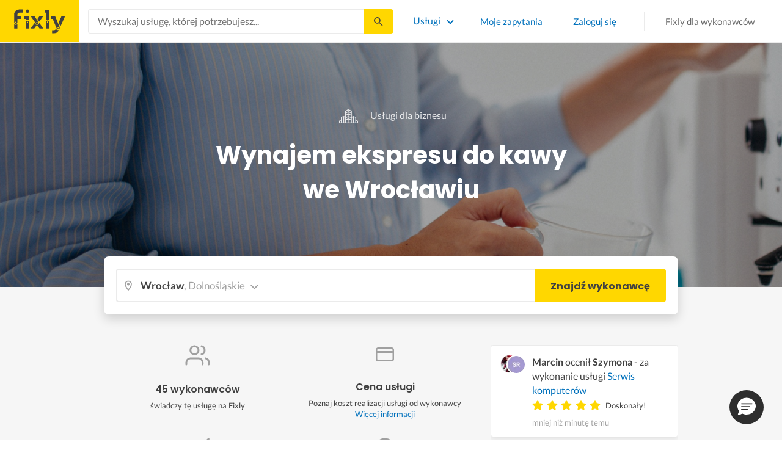

--- FILE ---
content_type: text/html; charset=utf-8
request_url: https://fixly.pl/kategoria/wynajem-ekspresu-do-kawy/wroclaw
body_size: 41544
content:
<!doctype html>
<html lang="pl" data-reactroot=""><head><meta charSet="utf-8"/><meta http-equiv="X-UA-Compatible" content="IE=edge"/><meta name="viewport" content="width=device-width, initial-scale=1, shrink-to-fit=no"/><meta name="theme-color" content="#FFD700"/><meta name="apple-mobile-web-app-status-bar-style" content="#FFD700"/><meta name="p:domain_verify" content="f75c2304f44ec5f3eb50c47cbed8922c"/><meta http-equiv="Content-Language" content="pl"/><link rel="preconnect" href="https://gapl.hit.gemius.pl"/><link rel="preconnect" href="https://ls.hit.gemius.pl"/><link rel="preconnect" href="https://ninja.data.olxcdn.com"/><link rel="preconnect" href="https://tracking.olx-st.com"/><link rel="preconnect" href="https://www.googletagmanager.com"/><link rel="preconnect" href="https://www.google-analytics.com"/><link rel="preconnect" href="https://www.gstatic.com"/><link rel="preconnect" href="https://fonts.gstatic.com" crossorigin="anonymous"/><link rel="preconnect" href="https://fcm.googleapis.com"/><link rel="preconnect" href="https://pubads.g.doubleclick.net"/><link rel="preconnect" href="https://creativecdn.com"/><link rel="preconnect" href="https://cdn.fixly.pl" crossorigin="anonymous"/><link rel="manifest" href="/manifest.json" crossorigin="use-credentials"/><link rel="preload" as="script" href="/new-relic.js"/><script>
              (function () {
                    const params = new URLSearchParams(window.location.search);
                    const att = params.get('att');
                    if (!att) return;
                    const action = att === 'allowed' ? 'accept_all' : att === 'rejected' ? 'reject_all' : null;
                    if (!action) return;
                    function checkAndRunAction() {
                      if (typeof window.performBannerAction === 'function') {
                        window.performBannerAction(action);
                        return true;
                      }
                      return false;
                    }
                    if (checkAndRunAction()) return;
                    document.addEventListener('cookieyes_banner_load', () => {
                      checkAndRunAction();
                    });
                  })();
            </script><style>
        /* latin-ext */
        @font-face {
          font-family: 'Lato';
          font-style: normal;
          font-weight: 400;
          font-display: swap;
          src: url(https://fonts.gstatic.com/s/lato/v17/S6uyw4BMUTPHjxAwXiWtFCfQ7A.woff2) format('woff2');
          unicode-range: U+0100-024F, U+0259, U+1E00-1EFF, U+2020, U+20A0-20AB, U+20AD-20CF, U+2113, U+2C60-2C7F, U+A720-A7FF;
        }
        /* latin */
        @font-face {
          font-family: 'Lato';
          font-style: normal;
          font-weight: 400;
          font-display: swap;
          src: url(https://fonts.gstatic.com/s/lato/v17/S6uyw4BMUTPHjx4wXiWtFCc.woff2) format('woff2');
          unicode-range: U+0000-00FF, U+0131, U+0152-0153, U+02BB-02BC, U+02C6, U+02DA, U+02DC, U+2000-206F, U+2074, U+20AC, U+2122, U+2191, U+2193, U+2212, U+2215, U+FEFF, U+FFFD;
        }
        /* latin-ext */
        @font-face {
          font-family: 'Lato';
          font-style: normal;
          font-weight: 700;
          font-display: swap;
          src: url(https://fonts.gstatic.com/s/lato/v17/S6u9w4BMUTPHh6UVSwaPGQ3q5d0N7w.woff2) format('woff2');
          unicode-range: U+0100-024F, U+0259, U+1E00-1EFF, U+2020, U+20A0-20AB, U+20AD-20CF, U+2113, U+2C60-2C7F, U+A720-A7FF;
        }
        /* latin */
        @font-face {
          font-family: 'Lato';
          font-style: normal;
          font-weight: 700;
          font-display: swap;
          src: url(https://fonts.gstatic.com/s/lato/v17/S6u9w4BMUTPHh6UVSwiPGQ3q5d0.woff2) format('woff2');
          unicode-range: U+0000-00FF, U+0131, U+0152-0153, U+02BB-02BC, U+02C6, U+02DA, U+02DC, U+2000-206F, U+2074, U+20AC, U+2122, U+2191, U+2193, U+2212, U+2215, U+FEFF, U+FFFD;
        }
        /* devanagari */
        @font-face {
          font-family: 'Poppins';
          font-style: normal;
          font-weight: 400;
          font-display: swap;
          src: url(https://fonts.gstatic.com/s/poppins/v15/pxiEyp8kv8JHgFVrJJbecnFHGPezSQ.woff2) format('woff2');
          unicode-range: U+0900-097F, U+1CD0-1CF6, U+1CF8-1CF9, U+200C-200D, U+20A8, U+20B9, U+25CC, U+A830-A839, U+A8E0-A8FB;
        }
        /* latin-ext */
        @font-face {
          font-family: 'Poppins';
          font-style: normal;
          font-weight: 400;
          font-display: swap;
          src: url(https://fonts.gstatic.com/s/poppins/v15/pxiEyp8kv8JHgFVrJJnecnFHGPezSQ.woff2) format('woff2');
          unicode-range: U+0100-024F, U+0259, U+1E00-1EFF, U+2020, U+20A0-20AB, U+20AD-20CF, U+2113, U+2C60-2C7F, U+A720-A7FF;
        }
        /* latin */
        @font-face {
          font-family: 'Poppins';
          font-style: normal;
          font-weight: 400;
          font-display: swap;
          src: url(https://fonts.gstatic.com/s/poppins/v15/pxiEyp8kv8JHgFVrJJfecnFHGPc.woff2) format('woff2');
          unicode-range: U+0000-00FF, U+0131, U+0152-0153, U+02BB-02BC, U+02C6, U+02DA, U+02DC, U+2000-206F, U+2074, U+20AC, U+2122, U+2191, U+2193, U+2212, U+2215, U+FEFF, U+FFFD;
        }
        /* devanagari */
        @font-face {
          font-family: 'Poppins';
          font-style: normal;
          font-weight: 500;
          font-display: swap;
          src: url(https://fonts.gstatic.com/s/poppins/v15/pxiByp8kv8JHgFVrLGT9Z11lFd2JQEl8qw.woff2) format('woff2');
          unicode-range: U+0900-097F, U+1CD0-1CF6, U+1CF8-1CF9, U+200C-200D, U+20A8, U+20B9, U+25CC, U+A830-A839, U+A8E0-A8FB;
        }
        /* latin-ext */
        @font-face {
          font-family: 'Poppins';
          font-style: normal;
          font-weight: 500;
          font-display: swap;
          src: url(https://fonts.gstatic.com/s/poppins/v15/pxiByp8kv8JHgFVrLGT9Z1JlFd2JQEl8qw.woff2) format('woff2');
          unicode-range: U+0100-024F, U+0259, U+1E00-1EFF, U+2020, U+20A0-20AB, U+20AD-20CF, U+2113, U+2C60-2C7F, U+A720-A7FF;
        }
        /* latin */
        @font-face {
          font-family: 'Poppins';
          font-style: normal;
          font-weight: 500;
          font-display: swap;
          src: url(https://fonts.gstatic.com/s/poppins/v15/pxiByp8kv8JHgFVrLGT9Z1xlFd2JQEk.woff2) format('woff2');
          unicode-range: U+0000-00FF, U+0131, U+0152-0153, U+02BB-02BC, U+02C6, U+02DA, U+02DC, U+2000-206F, U+2074, U+20AC, U+2122, U+2191, U+2193, U+2212, U+2215, U+FEFF, U+FFFD;
        }
        /* devanagari */
        @font-face {
          font-family: 'Poppins';
          font-style: normal;
          font-weight: 600;
          font-display: swap;
          src: url(https://fonts.gstatic.com/s/poppins/v15/pxiByp8kv8JHgFVrLEj6Z11lFd2JQEl8qw.woff2) format('woff2');
          unicode-range: U+0900-097F, U+1CD0-1CF6, U+1CF8-1CF9, U+200C-200D, U+20A8, U+20B9, U+25CC, U+A830-A839, U+A8E0-A8FB;
        }
        /* latin-ext */
        @font-face {
          font-family: 'Poppins';
          font-style: normal;
          font-weight: 600;
          font-display: swap;
          src: url(https://fonts.gstatic.com/s/poppins/v15/pxiByp8kv8JHgFVrLEj6Z1JlFd2JQEl8qw.woff2) format('woff2');
          unicode-range: U+0100-024F, U+0259, U+1E00-1EFF, U+2020, U+20A0-20AB, U+20AD-20CF, U+2113, U+2C60-2C7F, U+A720-A7FF;
        }
        /* latin */
        @font-face {
          font-family: 'Poppins';
          font-style: normal;
          font-weight: 600;
          font-display: swap;
          src: url(https://fonts.gstatic.com/s/poppins/v15/pxiByp8kv8JHgFVrLEj6Z1xlFd2JQEk.woff2) format('woff2');
          unicode-range: U+0000-00FF, U+0131, U+0152-0153, U+02BB-02BC, U+02C6, U+02DA, U+02DC, U+2000-206F, U+2074, U+20AC, U+2122, U+2191, U+2193, U+2212, U+2215, U+FEFF, U+FFFD;
        }
        /* devanagari */
        @font-face {
          font-family: 'Poppins';
          font-style: normal;
          font-weight: 700;
          font-display: swap;
          src: url(https://fonts.gstatic.com/s/poppins/v15/pxiByp8kv8JHgFVrLCz7Z11lFd2JQEl8qw.woff2) format('woff2');
          unicode-range: U+0900-097F, U+1CD0-1CF6, U+1CF8-1CF9, U+200C-200D, U+20A8, U+20B9, U+25CC, U+A830-A839, U+A8E0-A8FB;
        }
        /* latin-ext */
        @font-face {
          font-family: 'Poppins';
          font-style: normal;
          font-weight: 700;
          font-display: swap;
          src: url(https://fonts.gstatic.com/s/poppins/v15/pxiByp8kv8JHgFVrLCz7Z1JlFd2JQEl8qw.woff2) format('woff2');
          unicode-range: U+0100-024F, U+0259, U+1E00-1EFF, U+2020, U+20A0-20AB, U+20AD-20CF, U+2113, U+2C60-2C7F, U+A720-A7FF;
        }
        /* latin */
        @font-face {
          font-family: 'Poppins';
          font-style: normal;
          font-weight: 700;
          font-display: swap;
          src: url(https://fonts.gstatic.com/s/poppins/v15/pxiByp8kv8JHgFVrLCz7Z1xlFd2JQEk.woff2) format('woff2');
          unicode-range: U+0000-00FF, U+0131, U+0152-0153, U+02BB-02BC, U+02C6, U+02DA, U+02DC, U+2000-206F, U+2074, U+20AC, U+2122, U+2191, U+2193, U+2212, U+2215, U+FEFF, U+FFFD;
        }

      </style><link data-chunk="ActivityFeed" rel="preload" as="style" href="https://cdn.fixly.pl/static/css/ActivityFeed.67e13c12.chunk.css"/><link data-chunk="WizardLocationSticky" rel="preload" as="style" href="https://cdn.fixly.pl/static/css/WizardLocationSticky.82d19c17.chunk.css"/><link data-chunk="L4CategoryCity" rel="preload" as="style" href="https://cdn.fixly.pl/static/css/L4CategoryCity.5645e3ea.chunk.css"/><link data-chunk="TopCategories" rel="preload" as="style" href="https://cdn.fixly.pl/static/css/TopCategories.66a92324.chunk.css"/><link data-chunk="ServiceSearchHeader" rel="preload" as="style" href="https://cdn.fixly.pl/static/css/ServiceSearchHeader.87ec995d.chunk.css"/><link data-chunk="main" rel="preload" as="style" href="https://cdn.fixly.pl/static/css/main.f21166a2.chunk.css"/><link data-chunk="main" rel="preload" as="script" href="https://cdn.fixly.pl/static/js/runtime-main.857127ed.js"/><link data-chunk="main" rel="preload" as="script" href="https://cdn.fixly.pl/static/js/73.f9848a54.chunk.js"/><link data-chunk="main" rel="preload" as="script" href="https://cdn.fixly.pl/static/js/main.618c1ed6.chunk.js"/><link data-chunk="ServiceSearchHeader" rel="preload" as="script" href="https://cdn.fixly.pl/static/js/9.015e97dd.chunk.js"/><link data-chunk="ServiceSearchHeader" rel="preload" as="script" href="https://cdn.fixly.pl/static/js/ServiceSearchHeader.41cec825.chunk.js"/><link data-chunk="TopCategories" rel="preload" as="script" href="https://cdn.fixly.pl/static/js/3.8b1766e0.chunk.js"/><link data-chunk="TopCategories" rel="preload" as="script" href="https://cdn.fixly.pl/static/js/TopCategories.526c2498.chunk.js"/><link data-chunk="L4CategoryCity" rel="preload" as="script" href="https://cdn.fixly.pl/static/js/1.156404aa.chunk.js"/><link data-chunk="L4CategoryCity" rel="preload" as="script" href="https://cdn.fixly.pl/static/js/2.835602df.chunk.js"/><link data-chunk="L4CategoryCity" rel="preload" as="script" href="https://cdn.fixly.pl/static/js/7.41c03824.chunk.js"/><link data-chunk="L4CategoryCity" rel="preload" as="script" href="https://cdn.fixly.pl/static/js/L4CategoryCity.2dcbc11c.chunk.js"/><link data-chunk="WizardLocationSticky" rel="preload" as="script" href="https://cdn.fixly.pl/static/js/0.25f35a54.chunk.js"/><link data-chunk="WizardLocationSticky" rel="preload" as="script" href="https://cdn.fixly.pl/static/js/WizardLocationSticky.9f5b82f8.chunk.js"/><link data-chunk="ActivityFeed" rel="preload" as="script" href="https://cdn.fixly.pl/static/js/4.597e1af1.chunk.js"/><link data-chunk="ActivityFeed" rel="preload" as="script" href="https://cdn.fixly.pl/static/js/76.25bdd020.chunk.js"/><link data-chunk="ActivityFeed" rel="preload" as="script" href="https://cdn.fixly.pl/static/js/ActivityFeed.488737f4.chunk.js"/><link data-chunk="main" rel="stylesheet" href="https://cdn.fixly.pl/static/css/main.f21166a2.chunk.css"/><link data-chunk="ServiceSearchHeader" rel="stylesheet" href="https://cdn.fixly.pl/static/css/ServiceSearchHeader.87ec995d.chunk.css"/><link data-chunk="TopCategories" rel="stylesheet" href="https://cdn.fixly.pl/static/css/TopCategories.66a92324.chunk.css"/><link data-chunk="L4CategoryCity" rel="stylesheet" href="https://cdn.fixly.pl/static/css/L4CategoryCity.5645e3ea.chunk.css"/><link data-chunk="WizardLocationSticky" rel="stylesheet" href="https://cdn.fixly.pl/static/css/WizardLocationSticky.82d19c17.chunk.css"/><link data-chunk="ActivityFeed" rel="stylesheet" href="https://cdn.fixly.pl/static/css/ActivityFeed.67e13c12.chunk.css"/></head><body class="eupopup"><div id="root"><header class="header" id="siteHeader"><div class="header__wrapper header__wrapper_mobileNotFixed"><div class="header__leftSide"><a href="/" class="header__logo"><img src="https://cdn.fixly.pl/static/media/fixly_logo.ecdfa02a.svg" alt="Fixly.pl logo" class="header__logoImg" width="53" height="24"/></a></div><div class="header__search"><div class="serviceSearchHeader"><div class="serviceSearch"><form class="serviceSearch__form"><div class="serviceSearch__inputWrap"><div role="combobox" aria-haspopup="listbox" aria-owns="react-autowhatever-1" aria-expanded="false" class="react-autosuggest__container"><input type="text" value="" autoComplete="off" aria-autocomplete="list" aria-controls="react-autowhatever-1" class="serviceSuggest__input serviceSuggest__input_inHeader" placeholder="Wyszukaj usługę, której potrzebujesz..." aria-label="Wyszukaj usługę, której potrzebujesz..." data-testid="serviceSuggestInput"/><div id="react-autowhatever-1" role="listbox" class="react-autosuggest__suggestions-container"></div></div></div><button type="submit" class="serviceSearch__submit serviceSearch__submit_inHeader" aria-label="Szukaj..." data-testid="serviceSuggestSubmit"></button></form></div><button type="button" class="serviceSearchHeader__close" aria-label="Zamknij"></button></div></div><div class="header__rightSide"><nav class="navigation"><ul class="navigation__list"><li class="navigation__item"><div class="dropdownMenu"><button type="button" class="dropdownMenu__button" aria-expanded="false" aria-haspopup="true" aria-label="Lista wszystkich usług" data-testid="dropdownMenuServicesButton">Usługi</button><div class="dropdownMenu__dropdownWrapper"><div class="dropdownMenu__dropdown" aria-hidden="true"><div class="dropdownMenu__container"><ul class="topCategories"><li class="topCategories__category"><a class="topCategories__categoryLink" href="/kategorie/budowa-domu"><span class="topCategories__categoryIcon"><svg xmlns="http://www.w3.org/2000/svg" height="42" width="42" viewBox="0 0 42 42"><path d="M30.3 13.4V7.7a.8.8 0 00-.8-.8h-3.6a.8.8 0 00-.8.8v1l-3.5-3.2a.8.8 0 00-1.1 0L5.7 18.8a.8.8 0 00.6 1.4h3.9v10.6H7.6a.8.8 0 000 1.6h10.1v2.3a2 2 0 002.1 2h2.5a2 2 0 002-2v-2.3h10.2a.8.8 0 100-1.6h-2.6V20.2h4a.8.8 0 00.5-1.4l-6.1-5.4zm-7.6 21.3a.4.4 0 01-.4.4h-2.5a.4.4 0 01-.4-.4V26a4.6 4.4 0 00-1.6-3.3 4.9 4.7 0 01-.2-6.7v2a2 2 0 002 2h3a2 2 0 002-2v-2a4.9 4.7 0 01-.4 6.7 4.5 4.3 0 00-1.5 3.2zm8.4-16a.8.8 0 00-.8.7v11.4h-6v-4.9c0-.8.4-1.5 1-2a6.5 6.3 0 00.3-9.2 1.6 1.5 0 00-1.7-.3 1.6 1.5 0 00-1 1.4V18a.3.3 0 01-.4.4h-3a.3.3 0 01-.3-.4v-2.2a1.6 1.5 0 00-1-1.4 1.6 1.5 0 00-1.7.3 6.5 6.3 0 00.2 9.2 3 2.8 0 011 2v4.9h-5.9V19.4a.8.8 0 00-.8-.8H8.4L21.1 7.2l4.2 3.9a.8.8 0 001.4-.6v-2h2v5.2a.8.8 0 00.2.6l4.8 4.3h-2.6z" fill="currentColor"></path></svg></span><span class="topCategories__categoryName"><span>Budowa domu</span></span></a></li><li class="topCategories__category"><a class="topCategories__categoryLink" href="/kategorie/elektryk"><span class="topCategories__categoryIcon"><svg width="42" height="42" viewBox="0 0 42 42" xmlns="http://www.w3.org/2000/svg"><path d="M22.5 17.5h7.4a1 1 0 011 1.6l-10 16.4a1 1 0 01-1 .5h-.2a1 1 0 01-.8-1.1l.8-10.5H12a1 1 0 01-1-1.6L21.3 6.5a1 1 0 012 .6l-.7 10.4zm-1 6.3l-.9 9.5 8.3-14h-7a1 1 0 01-.7-.4 1 1 0 01-.3-.8l.3-8.8-8 13.3h7.2c.3 0 .6.2.8.4.2.2.3.5.2.8z" fill="currentColor"></path></svg></span><span class="topCategories__categoryName"><span>Elektryk</span></span></a></li><li class="topCategories__category"><a class="topCategories__categoryLink" href="/kategorie/hydraulik"><span class="topCategories__categoryIcon"><svg width="42" height="42" viewBox="0 0 42 42" xmlns="http://www.w3.org/2000/svg"><path d="M31.8 26.4a.6.6 0 00-.7.4 6.2 6.2 0 01-.3.7c0 .2-.3.6-.6 1a5.3 5.3 0 01-.9.8l-.9.4a.6.6 0 00.4 1l1.2-.5a6.4 6.4 0 001-1 5.5 5.5 0 001.2-2.1.6.6 0 00-.4-.7zM9.2 13.9a2.6 2.6 0 115.2 0 2.6 2.6 0 01-5.2 0zm1.5 0a1.1 1.1 0 002.2 0 1.1 1.1 0 00-2.2 0zM15 10a2 2 0 114.1 0 2 2 0 01-4 0zm1.5 0a.6.6 0 101.1 0 .6.6 0 00-1 0z" fill="currentColor"></path><path d="M32.2 17.7h3c1.2 0 2.2.9 2.2 2s0 2-.2 2l-.9.4c-.4.2-.7 1.4-.7 2.6 0 1.2-.4 3.2-1 4.3a10 10 0 01-2.7 3.3l-.5.4a8 8 0 01-4 1.3H14a8 8 0 01-4-1.3l-.5-.4A10 10 0 016.8 29c-.5-1.1-1-3-1.1-4.3-.1-1.2-.5-2.4-.8-2.6l-.7-.4c-.1 0-.2-.9-.2-2s1-2 2.2-2h9a2.6 2.6 0 015.1 0h7.5v-1.9h-1.9a.7.7 0 01-.7-.7c0-.5.3-.8.7-.8h1.9V14c0-.4.3-.7.7-.7h3c.4 0 .7.3.7.7v.4h1.9c.4 0 .7.3.7.8a.7.7 0 01-.7.7h-1.9v1.9zm-1.5-3h-1.4v3h1.4v-3zm-13 1.8c.7 0 1.2.5 1.2 1.2h-2.3c0-.7.5-1.2 1.1-1.2zm18 4.3l.2-.1v-1c0-.3-.3-.6-.7-.6h-29c-.4 0-.7.3-.7.6v1l.3.2a.2.2 0 01.1 0h6a.5.5 0 010 1H6.5c.4.8.6 2 .7 2.7a8.7 8.7 0 003.2 6.6l.5.3c.7.5 2.2 1 3.1 1h13.4c1 0 2.4-.5 3.2-1l.4-.4c.8-.5 1.9-1.8 2.3-2.7.4-1 .8-2.7.8-3.7 0-.7.1-3.2 1.5-4z" fill="currentColor"></path></svg></span><span class="topCategories__categoryName"><span>Hydraulik</span></span></a></li><li class="topCategories__category"><a class="topCategories__categoryLink" href="/kategorie/malarz"><span class="topCategories__categoryIcon"><svg xmlns="http://www.w3.org/2000/svg" width="42" height="42" viewBox="0 0 11.11 11.11"><path d="M5.93 1.5a.66.66 0 00-.47.19l-.25.25-.05-.05a.74.74 0 00-1.05 0l-.45.45a.83.83 0 00-.24.6c0 .21.08.42.24.58l1.55 1.55a.43.43 0 010 .6l-.23.23-.29-.3a.45.45 0 00-.63 0 .44.44 0 00-.03.59L2.71 7.5a.44.44 0 00-.58.03.45.45 0 000 .63l.87.86a.44.44 0 00.63 0c.16-.16.16-.4.02-.58l1.33-1.32c.07.06.16.1.26.1a.45.45 0 00.32-.76l-.3-.29.23-.22a.83.83 0 000-1.18L3.95 3.23a.42.42 0 01-.13-.3c0-.11.05-.22.13-.3l.45-.45a.34.34 0 01.48 0l.05.04-.25.25a.67.67 0 000 .94L7.75 6.5a.66.66 0 00.94 0l.78-.79a.67.67 0 000-.94L6.4 1.7a.66.66 0 00-.47-.2zm0 .4c.07 0 .14.03.18.08L9.2 5.05a.26.26 0 010 .37l-.79.78a.27.27 0 01-.37 0L4.96 3.13a.26.26 0 010-.37l.4-.4.39-.38a.26.26 0 01.18-.08zm1.25 1.43a.17.17 0 00-.12.28l.3.3a.17.17 0 00.23 0 .17.17 0 000-.24l-.29-.3a.17.17 0 00-.12-.04zm.68.67a.17.17 0 00-.13.29L8.8 5.35a.17.17 0 00.25 0 .17.17 0 000-.24L7.97 4.05A.17.17 0 007.84 4zM4.36 5.88l.03.01.87.87a.04.04 0 01-.06.06l-.1-.1V6.7l-.28-.27a.2.2 0 00-.28 0 .2.2 0 000 .28l.13.13-1.33 1.33c-.07-.03-.15-.03-.2.02a.2.2 0 000 .29l.09.1.1.1a.04.04 0 010 .05.04.04 0 01-.06 0l-.86-.86a.04.04 0 010-.06.04.04 0 01.05 0l.14.13v.01l.25.24a.2.2 0 00.28 0 .2.2 0 000-.28l-.13-.14 1.33-1.33c.06.02.14.02.19-.03a.2.2 0 000-.29l-.08-.07-.1-.11a.04.04 0 010-.06.04.04 0 01.02-.01z" fill="currentColor"></path></svg></span><span class="topCategories__categoryName"><span>Malarz</span></span></a></li><li class="topCategories__category"><a class="topCategories__categoryLink" href="/kategorie/meble-i-zabudowa"><span class="topCategories__categoryIcon"><svg width="42" height="42" viewBox="0 0 42 42" xmlns="http://www.w3.org/2000/svg"><path d="M18.4 6a.7.7 0 00-.7.5l-2 5.2a.7.7 0 00.1.7l.6.3h2.7a3.2 3.2 0 00-1.4 2.6c0 .6.2 1.2.5 1.6H7.5c-.4 0-.5.4-.5.8v17.6c0 .4.1.7.5.7h2.4c.4 0 .9-.3.9-.7v-1.7h20v1.7c0 .4 0 .7.5.7h2.3c.4 0 1-.3 1-.7V17.7c0-.4-.6-.8-1-.8h-10a3.2 3.2 0 00-.7-4.2h2.3c.4 0 .7-.4.7-.8a.7.7 0 00-.1-.3l-2-5.1a.7.7 0 00-.6-.5h-4.8zm.5 1.4h3.8l1.4 3.8h-6.7L19 7.4zm2 6a1.8 1.8 0 01.6 3.5h-1.1a1.8 1.8 0 01-1.2-1.6c0-1 .8-1.8 1.8-1.8zm-12.5 5h11.8a3.2 3.2 0 001.5 0h11.4v6.2H8.4v-6.2zm1.2 2.8a.7.7 0 000 1.5h2a.7.7 0 000-1.5h-2zm19.5 0a.7.7 0 000 1.5h2a.7.7 0 000-1.5h-2zM8.4 26h24.7v6.2H8.4V26zm1.2 2.4a.7.7 0 000 1.4h2a.7.7 0 000-1.4h-2zm19.5 0a.7.7 0 000 1.4h2a.7.7 0 000-1.4h-2zM8.4 33.6h1v1h-1v-1zm23.8 0h1v1h-1v-1z" fill="currentColor"></path></svg></span><span class="topCategories__categoryName"><span>Meble i zabudowa</span></span></a></li><li class="topCategories__category"><a class="topCategories__categoryLink" href="/kategorie/motoryzacja"><span class="topCategories__categoryIcon"><svg xmlns="http://www.w3.org/2000/svg" width="42" height="42" viewBox="0 0 42 42"><path fill="currentColor" d="M12.2 18h-1.7c-1.2 0-2.3.5-3.1 1.3s-1.3 1.9-1.3 3.1v.6c0 1.1.4 2.1 1.2 2.8.8.8 1.8 1.2 2.8 1.2h.4v.1c.2.8.7 1.5 1.3 2 .6.5 1.5.8 2.3.8s1.6-.3 2.3-.8c.7-.5 1.1-1.2 1.3-2V27h7.5v.1c.2.8.7 1.5 1.3 2 .7.5 1.5.8 2.3.8.8 0 1.6-.3 2.3-.8.7-.5 1.1-1.2 1.3-2V27H34a2.732 2.732 0 002.7-2.7V22c0-1-.4-2-1.1-2.8-.7-.8-1.7-1.2-2.7-1.2h-.1l-2.7-4.7c-.2-.4-.5-.7-.8-.9-.4-.2-.8-.3-1.2-.3h-9.4c-.3 0-.6.1-.9.2-.3.1-.6.3-.8.6L12.2 18zm3.3 9.5c-.4.4-.8.6-1.3.6-.4 0-.7-.1-1-.3-.3-.2-.6-.5-.7-.8-.1-.3-.2-.7-.1-1.1.1-.4.3-.7.5-1 .3-.3.6-.4 1-.5.4-.1.7 0 1.1.1.3.1.6.4.8.7.2.3.3.7.3 1-.1.5-.2.9-.6 1.3zm14.8 0c-.3.3-.8.5-1.3.5-.4 0-.7-.1-1-.3-.3-.2-.5-.5-.7-.8-.1-.3-.2-.7-.1-1.1.1-.4.3-.7.5-1 .3-.3.6-.4 1-.5.4-.1.7 0 1.1.1.3.1.6.4.8.7s.3.7.3 1c0 .6-.2 1-.6 1.4zm3.9-7c.4.4.6 1 .6 1.6v2.3c0 .2-.1.4-.2.6-.2.2-.4.2-.6.2h-1.5v-.1c-.2-.8-.7-1.4-1.3-1.9-.6-.5-1.4-.7-2.2-.7-.8 0-1.6.3-2.2.7-.6.5-1.1 1.1-1.3 1.9v.1h-7.7v-.1c-.2-.8-.7-1.4-1.3-1.9-.6-.5-1.4-.7-2.2-.7-.8 0-1.6.2-2.2.7-.6.5-1.1 1.1-1.3 1.9v.1h-.5c-.6 0-1.1-.2-1.6-.6-.4-.4-.6-1-.6-1.6v-.6c0-.7.3-1.3.7-1.8.5-.5 1.1-.7 1.8-.7h22.2c.4-.1 1 .2 1.4.6zm-10.5-6.6h4.4c.1 0 .2 0 .3.1.1 0 .1.1.2.2l2.2 3.8h-7v-4.1zm-5.4.2s.1-.1.2-.1H21.9v4h-7.2l3.6-3.9z"></path></svg></span><span class="topCategories__categoryName"><span>Motoryzacja</span></span></a></li><li class="topCategories__category"><a class="topCategories__categoryLink" href="/kategorie/ogrod"><span class="topCategories__categoryIcon"><svg xmlns="http://www.w3.org/2000/svg" width="42" height="42" viewBox="0 0 11.1 11.1"><path d="M6 2.5c-1.4 0-2.4.3-3.2 1a3 3 0 00-.9 1.3 2.9 2.9 0 00-.1 1v.5a.2.2 0 00.2.1.2.2 0 00.2 0 .2.2 0 00.1-.2c.1-.5.3-.9.5-1.1.3-.3.6-.4 1-.3.3 0 .5.1.7.3l.5.8c.2.5.5.8.8 1 .5.3 1.1.5 2 .5h.5l-.1 1a.2.2 0 00.2.3.2.2 0 00.3-.2 4.4 4.4 0 000-1.5c-.2-1.2-.9-2.2-2.2-3a.3.3 0 00-.2 0 .2.2 0 00-.1 0 .3.3 0 000 .2.2.2 0 000 .2c1.1.7 1.8 1.5 2 2.4a6 6 0 01-.5.1c-.7 0-1.2-.1-1.6-.4-.2-.1-.5-.4-.7-.8l-.6-1a1.8 1.8 0 00-.9-.4c-.7 0-1.2.2-1.5.6.1-.4.4-.7.7-1 .7-.6 1.6-1 2.9-1 1 0 1.7.3 2.2 1 .5.5.8 1.1.8 1.9l-.2.6a.2.2 0 000 .2.2.2 0 00.4 0l.2-.8c0-.9-.3-1.7-.8-2.3-.7-.7-1.5-1-2.6-1z" fill="currentColor"></path></svg></span><span class="topCategories__categoryName"><span>Ogród</span></span></a></li><li class="topCategories__category"><a class="topCategories__categoryLink" href="/kategorie/organizacja-imprez"><span class="topCategories__categoryIcon"><svg xmlns="http://www.w3.org/2000/svg" width="42" height="42" viewBox="0 0 42 42"><path d="M15.6 14.94a.67.67 0 00.17.71l2.09 2-.5 2.87a.71.71 0 00.28.68.68.68 0 00.41.14.8.8 0 00.33-.08L21 19.93l2.58 1.36a.69.69 0 00.73-.06.71.71 0 00.28-.68l-.49-2.87 2.08-2a.67.67 0 00.17-.71.68.68 0 00-.56-.48l-2.88-.41-1.28-2.61a.7.7 0 00-.63-.39.67.67 0 00-.62.39L19 14l-2.88.42a.69.69 0 00-.52.52zm7 2.62l.31 1.83-1.65-.86a.68.68 0 00-.64 0l-1.62.86.31-1.83a.68.68 0 00-.2-.62l-1.33-1.3 1.84-.27a.7.7 0 00.53-.38l.85-1.67.77 1.68a.7.7 0 00.53.38l1.84.27-1.33 1.3a.68.68 0 00-.2.61zM6.51 15.5l1 1.78a.7.7 0 001.25 0l.84-1.84 2-.36a.69.69 0 00.54-.5.7.7 0 00-.2-.71l-1.49-1.36.27-2a.7.7 0 00-1-.7l-1.76 1L6 9.89a.72.72 0 00-.73.08.68.68 0 00-.25.69l.41 2-1.36 1.44a.69.69 0 00-.15.72.71.71 0 00.58.46zm.4-2.78l-.2-1 .88.43a.74.74 0 00.65 0l.84-.48-.13 1a.72.72 0 00.23.61l.72.65-1 .18a.71.71 0 00-.52.4l-.4.89-.46-.86a.71.71 0 00-.52-.39l-1-.1.68-.71a.7.7 0 00.23-.62zM37.9 21.28l-1.5-1.36.27-2a.68.68 0 00-.3-.67.69.69 0 00-.73 0l-1.76 1-1.82-.88a.71.71 0 00-.73.08.7.7 0 00-.26.69l.41 2-1.39 1.46a.7.7 0 00-.16.73.71.71 0 00.58.45l2 .22 1 1.78a.7.7 0 001.25 0l.83-1.84 2-.36a.69.69 0 00.55-.5.72.72 0 00-.24-.8zm-5-1.11l-.19-1 .88.43a.66.66 0 00.64 0l.85-.48-.13 1a.7.7 0 00.22.61l.72.65-.95.18a.69.69 0 00-.52.4l-.4.89-.44-.85a.73.73 0 00-.58-.4l-1-.1.67-.71a.67.67 0 00.25-.62zM25.85 12.44a2.2 2.2 0 10-2.19-2.2 2.21 2.21 0 002.19 2.2zm-.8-2.2a.8.8 0 01.8-.8.8.8 0 110 1.6.8.8 0 01-.8-.8zM9.19 29.18a2.2 2.2 0 102.19 2.2 2.21 2.21 0 00-2.19-2.2zm.8 2.2a.81.81 0 11-.8-.8.8.8 0 01.81.8zM32.83 26.83A2.2 2.2 0 1035 29a2.2 2.2 0 00-2.17-2.17zm.8 2.2a.81.81 0 11-.8-.8.8.8 0 01.8.77zM8.06 23.33a1.65 1.65 0 011.64-1.64.7.7 0 100-1.39 1.65 1.65 0 01-1.64-1.63.7.7 0 00-1.39 0A1.66 1.66 0 015 20.3a.69.69 0 00-.27 1.33H5a1.65 1.65 0 011.64 1.64.7.7 0 101.39 0zM7.77 21a3.18 3.18 0 00-.41.41A2.59 2.59 0 007 21a3 3 0 00.4-.4 3.11 3.11 0 00.37.4zM12.64 9.53h.28a1.64 1.64 0 011.64 1.64.7.7 0 001.39 0 1.64 1.64 0 011.64-1.64.7.7 0 100-1.4A1.65 1.65 0 0116 6.57a.7.7 0 00-1.39 0 1.65 1.65 0 01-1.71 1.62.71.71 0 00-.7.7.69.69 0 00.44.64zm2.21-.64a3 3 0 00.4-.4 3.87 3.87 0 00.41.4 3.87 3.87 0 00-.41.4 3 3 0 00-.4-.4zM30.09 11.85a.17.17 0 00.1 0 .23.23 0 00.13 0h.06a1.64 1.64 0 011.62 1.7.7.7 0 101.39 0 1.64 1.64 0 011.64-1.63.7.7 0 100-1.4 1.64 1.64 0 01-1.62-1.62.7.7 0 10-1.41 0 1.65 1.65 0 01-1.66 1.62.69.69 0 00-.27 1.33zm2.22-.63a3.09 3.09 0 00.4-.41 3.18 3.18 0 00.41.41 2.59 2.59 0 00-.41.4 2.52 2.52 0 00-.4-.4zM21 22.3a.7.7 0 00-.7.7v12a.7.7 0 001.4 0V23a.7.7 0 00-.7-.7z" fill="currentColor"></path><path d="M31.52 16.57a.67.67 0 00.23-.48.7.7 0 00-1.17-.55 23.39 23.39 0 00-7.71 17.34c0 .72 0 1.46.1 2.21a.7.7 0 00.7.63h.06a.69.69 0 00.63-.76c-.06-.69-.09-1.39-.09-2.08a22 22 0 017.25-16.31zM32.6 25.17a.69.69 0 00.27-.46.67.67 0 00-.13-.51.71.71 0 00-.47-.27.7.7 0 00-.51.12 16.1 16.1 0 00-6.08 9.39c-.11.5-.2 1-.26 1.5a.7.7 0 00.61.77h.09a.71.71 0 00.69-.61c.06-.47.14-.93.24-1.37a14.63 14.63 0 015.55-8.56zM10.12 24.05a.72.72 0 00-1 .15.69.69 0 00.14 1 14.63 14.63 0 015.55 8.57c.1.46.18.92.24 1.37a.7.7 0 00.69.61h.09a.68.68 0 00.47-.26.72.72 0 00.14-.51q-.11-.78-.27-1.5a16 16 0 00-6.05-9.43zM11.28 15.54a.7.7 0 00-1 .05.68.68 0 00-.18.5.67.67 0 00.23.48 22 22 0 017.27 16.31 20.41 20.41 0 01-.1 2.12.74.74 0 00.16.51.71.71 0 00.47.25h.07a.69.69 0 00.69-.63c.07-.73.1-1.48.1-2.21a23.39 23.39 0 00-7.71-17.38z" fill="currentColor"></path></svg></span><span class="topCategories__categoryName"><span>Organizacja imprez</span></span></a></li><li class="topCategories__category"><a class="topCategories__categoryLink" href="/kategorie/projektowanie"><span class="topCategories__categoryIcon"><svg width="42" height="42" viewBox="0 0 42 42" xmlns="http://www.w3.org/2000/svg"><path d="M34.5 7.031a1.675 1.675 0 00-1.781.375L7.875 32.296a1.675 1.675 0 00-.375 1.782A1.63 1.63 0 009 35.11h24.844c.89 0 1.64-.75 1.64-1.64V8.579c.047-.704-.375-1.266-.984-1.548zm-.61 26.672H9.048c-.14 0-.188-.094-.234-.14-.047-.047-.047-.141.046-.235l24.844-24.89c.047-.047.094-.094.14-.094h.094c.047 0 .141.094.141.234v3.985h-2.203a.72.72 0 00-.703.703.72.72 0 00.703.703h2.25v3.047h-.984a.721.721 0 00-.703.703.72.72 0 00.703.703h.984v3.047h-2.203a.72.72 0 00-.703.703.72.72 0 00.703.703h2.203v3.047h-.984a.72.72 0 00-.703.703.72.72 0 00.703.703h.984v3.047h-2.203a.72.72 0 00-.703.703.72.72 0 00.703.703h2.203v1.688c0 .093-.094.234-.234.234z" fill="currentColor"></path><path d="M29.719 29.25V18.281L18.797 29.25h10.922zm-1.407-1.406h-6.14l6.14-6.14v6.14z" fill="currentColor"></path></svg></span><span class="topCategories__categoryName"><span>Projektowanie</span></span></a></li><li class="topCategories__category"><a class="topCategories__categoryLink" href="/kategorie/remont"><span class="topCategories__categoryIcon"><svg width="42" height="42" viewBox="0 0 42 42" xmlns="http://www.w3.org/2000/svg"><path d="M10.73 9.19a2 2 0 00-2.06.48 2 2 0 00-.48 2.06l5.27 15.84a2.32 2.32 0 001.67 1.53 2.32 2.32 0 002.2-.62l3.7-3.7 1.84 1.85c-.09.8.17 1.64.8 2.26l3.95 3.96a2.77 2.77 0 003.91 0l.32-.32a2.77 2.77 0 000-3.9l-3.96-3.97a2.76 2.76 0 00-2.26-.79l-1.85-1.84 3.7-3.7a2.32 2.32 0 00.62-2.2 2.31 2.31 0 00-1.53-1.67L10.73 9.2zm20.1 20.46a1.32 1.32 0 010 1.86l-.32.32a1.32 1.32 0 01-1.86 0l-3.96-3.96a1.32 1.32 0 010-1.87l.31-.31a1.32 1.32 0 011.87 0l3.96 3.96zm-6.85-4.99l-.32.32a2.86 2.86 0 00-.18.2l-3.85-3.85a.28.28 0 010-.39l.31-.31a.28.28 0 01.4 0l3.84 3.85a3.2 3.2 0 00-.2.18zm2.72-8.19a.87.87 0 01-.24.83l-3.7 3.7-1.4-1.4a1.72 1.72 0 00-2.44 0l-.32.32a1.72 1.72 0 000 2.44l1.4 1.4-3.7 3.7a.87.87 0 01-.83.24.87.87 0 01-.64-.59L9.56 11.27a.54.54 0 01.14-.57.55.55 0 01.57-.14l15.84 5.27c.3.1.51.33.59.64z" fill="currentColor"></path><path d="M19.35 14.35a.72.72 0 10-.46 1.37l1.8.6a.72.72 0 00.46-1.37l-1.8-.6zm-2.23-.74l-4.49-1.5a.72.72 0 00-.45 1.37l4.49 1.5a.72.72 0 00.45-1.38z" fill="currentColor"></path></svg></span><span class="topCategories__categoryName"><span>Remont</span></span></a></li><li class="topCategories__category"><a class="topCategories__categoryLink" href="/kategorie/sprzatanie"><span class="topCategories__categoryIcon"><svg xmlns="http://www.w3.org/2000/svg" width="42" height="42" viewBox="0 0 11.11 11.11"><path d="M7.95 2.99h-.3a.17.17 0 000 .35h.3a.44.44 0 00.45-.44v-.74a.44.44 0 00-.45-.45h-.3a.17.17 0 000 .35h.3c.06 0 .1.05.1.1v.73a.1.1 0 01-.1.1z" fill="currentColor"></path><path d="M4.84 3.85a.17.17 0 00-.17.18v.87a.21.21 0 01-.21.21.17.17 0 00-.18.18v3.65c0 .3.24.54.53.54h3.33a.5.5 0 00.5-.5V6.81a.17.17 0 000-.06 1.85 1.85 0 00-1.67-1.64V4.03a.17.17 0 00-.18-.17h-.3v-.52h.45c.02.25.09.5.2.72l.02.05a.17.17 0 10.31-.16l-.02-.04a1.7 1.7 0 01-.17-.75V1.9a.17.17 0 00-.18-.17H5.12a.17.17 0 00-.12.04l-.7.59a.17.17 0 00-.07.13v.68c0 .1.08.18.18.18h.64v.52zm1.78.7h-.93a.17.17 0 000 .34h.93v.4c0 .1.08.17.17.17.72 0 1.32.51 1.47 1.19H5.34a.17.17 0 000 .35H8.3v.81H5.32a.17.17 0 000 .35H8.3v.81c0 .09-.06.16-.15.16H4.8a.19.19 0 01-.18-.19v-3.5a.56.56 0 00.39-.54v-.7h1.6zM4.58 2.55l.6-.5h1.75V3H4.58zm.82.78h.75v.52H5.4zM10.02 2.38a.17.17 0 000-.35H9.1a.17.17 0 000 .35zm-1.12.38a.17.17 0 00.07.24l.83.47a.17.17 0 10.17-.3l-.83-.48a.17.17 0 00-.24.07z" fill="currentColor"></path></svg></span><span class="topCategories__categoryName"><span>Sprzątanie</span></span></a></li><li class="topCategories__category"><a class="topCategories__categoryLink" href="/kategorie/szkolenia-i-jezyki-obce"><span class="topCategories__categoryIcon"><svg xmlns="http://www.w3.org/2000/svg" width="42" height="42" viewBox="0 0 42 42"><path fill="currentColor" d="M39.09 15.19L21 8.92a.89.89 0 00-.56 0l-18 6.27a.83.83 0 00-.56.78.85.85 0 00.54.81l7.22 2.78v7.2c0 .5.46.78.82.95a16.07 16.07 0 002.36.76v3.81a.85.85 0 001.48.56l1.38-1.53 1.39 1.53a.84.84 0 00.63.28.79.79 0 00.3 0 .84.84 0 00.54-.79v-2.89c.76 0 1.43.08 2 .08a31.91 31.91 0 007.33-.9c3.44-.84 3.6-1.16 3.6-1.74v-7.19l7.62-2.91a.85.85 0 00.54-.81.83.83 0 00-.54-.78zM16.85 30.07l-.54-.6a.84.84 0 00-.63-.27.87.87 0 00-.63.27l-.54.6v-8.63l2.32.9zm-4-9.28v5.92c-.71-.21-1.21-.38-1.49-.49v-6zM36.34 16l-15.65 6-15.51-6 15.51-5.41zm-16 7.68a.88.88 0 00.6 0l8.81-3.37v6a30.24 30.24 0 01-9.23 1.52c-.61 0-1.27 0-2-.09V23z"></path></svg></span><span class="topCategories__categoryName"><span>Szkolenia i języki obce</span></span></a></li><li class="topCategories__category"><a class="topCategories__categoryLink" href="/kategorie/transport"><span class="topCategories__categoryIcon"><svg xmlns="http://www.w3.org/2000/svg" width="42" height="42" viewBox="0 0 42 42"><path d="M26.35 17.33a.83.83 0 00-.58.24.86.86 0 00-.24.58.82.82 0 00.82.82h8a.82.82 0 00.57-.24.8.8 0 00.24-.58.83.83 0 00-.23-.58.86.86 0 00-.58-.24z" fill="currentColor"></path><path d="M36.51 20.55h-8a.78.78 0 00-.58.24.82.82 0 00.58 1.39h3.12v3.19a.54.54 0 01-.17.4.53.53 0 01-.4.17h-.26a3.29 3.29 0 00-5.24-1.73 3.29 3.29 0 00-1.14 1.73h-8.1V13.07a.55.55 0 01.56-.56H31a.58.58 0 01.4.16.56.56 0 01.17.4v1.09h-3.11a.78.78 0 00-.58.24.8.8 0 00-.24.57.82.82 0 00.82.82h8a.82.82 0 00.57-.24.78.78 0 00.24-.58.76.76 0 00-.24-.57.78.78 0 00-.57-.24h-3.3v-1.09A2.19 2.19 0 0031 10.88H16.88a2.19 2.19 0 00-2.19 2.19v1.36h-4a2.94 2.94 0 00-2.53 1.48L6.48 19a1.89 1.89 0 00-1.12.61 1.84 1.84 0 00-.48 1.24v4.87A1.86 1.86 0 005.42 27a1.83 1.83 0 001.31.54h.55a3.36 3.36 0 001.12 1.8 3.27 3.27 0 002.09.75 3.32 3.32 0 003.25-2.55h10.64a3.36 3.36 0 001.12 1.8 3.27 3.27 0 002.09.75 3.32 3.32 0 003.25-2.55H31a2.19 2.19 0 002.2-2.2v-3.16h3.3a.82.82 0 00.57-.24.82.82 0 00-.57-1.39zm-8.26 7.85a1.68 1.68 0 01-1 .09 1.64 1.64 0 01-.87-.46 1.72 1.72 0 01-.47-.88 1.65 1.65 0 01.1-1 1.73 1.73 0 01.62-.77 1.79 1.79 0 01.95-.28 1.66 1.66 0 011.21.5 1.69 1.69 0 01.21 2.17 1.73 1.73 0 01-.75.63zm-16.79-.18a1.77 1.77 0 01-1 .27 1.77 1.77 0 01-.64-.12 1.79 1.79 0 01-.51-.37 1.42 1.42 0 01-.31-.54 1.56 1.56 0 01-.13-.64 1.66 1.66 0 01.28-1 1.64 1.64 0 01.76-.64 1.71 1.71 0 01.67-.14h.32a1.72 1.72 0 01.88.47 1.62 1.62 0 01.47.88 1.71 1.71 0 01-.1 1 1.82 1.82 0 01-.69.83zm3.23-7.6v5.32h-1a3.34 3.34 0 00-3.21-2.46 3.3 3.3 0 00-2 .73 3.27 3.27 0 00-1.13 1.73h-.62a.24.24 0 01-.16-.07.22.22 0 01-.06-.15v-4.89a.11.11 0 010-.08.1.1 0 010-.07.18.18 0 01.07-.05h8.06zm0-4.56V19H8.35l1.25-2.27a1.35 1.35 0 01.46-.49 1.43 1.43 0 01.64-.18z" fill="currentColor"></path></svg></span><span class="topCategories__categoryName"><span>Transport</span></span></a></li><li class="topCategories__category"><a class="topCategories__categoryLink" href="/kategorie/uslugi-dla-biznesu"><span class="topCategories__categoryIcon"><svg xmlns="http://www.w3.org/2000/svg" width="42" height="42" viewBox="0 0 42 42"><path fill="currentColor" d="M34.89 28.09l-1.16.33v-5.85l-4.55-1.49-2.49 1.23V12.08l-5.92-2.2h-.06l-4.74 2.82v9.55l-2.37-1.17-4.55 1.49v5.83l-1.15-.33-2 .86V33h31v-4.07zM7.2 31.72V29.8l.8-.33 1.07.31v1.94zm5.67-9v9h-2.5v-8.19zm1.32 9v-8.88l1.74.86v8zm3.06-16.67v-1.62l2.88-1.71v1.85zm0 3.91v-2.43l2.88-1.48v2.42zm0 3.9v-2.42L20.13 19v2.42zm0 3.91v-2.42l2.88-1.49v2.43zm0 4.95v-3.47l2.88-1.48v4.95zm8.08-3.88v3.88h-3.88v-5.13zm0-3.91v2.53l-3.88-1.25v-2.52zm0-3.9v2.52l-3.88-1.25v-2.52zm0-3.91v2.52l-3.88-1.25v-2.52zm0-3.13v1.74l-3.88-1.24v-1.93zm1.49 18.73v-8l1.75-.87v8.89zm8-2.25l.78.33v1.92h-1.91v-1.94zm-2.4-5.94v8.19h-2.53v-9z"></path></svg></span><span class="topCategories__categoryName"><span>Usługi dla biznesu</span></span></a></li><li class="topCategories__category topCategories__category_highlighted"><a class="topCategories__categoryLink" href="/kategorie/montaz-i-naprawa"><span class="topCategories__categoryIcon"><svg width="42" height="42" viewBox="0 0 42 42" xmlns="http://www.w3.org/2000/svg"><path d="M32.51 21.608h-1.186v-9.714c0-.153.065-.3.178-.404a1.81 1.81 0 00.523-1.847l-.773-2.702a.638.638 0 00-.614-.462H29.23a.638.638 0 00-.614.462l-.773 2.702c-.192.67.009 1.377.523 1.848a.55.55 0 01.178.404v9.714h-1.177a.639.639 0 00-.638.638v1.43c0 .352.286.638.638.638.03 0 .053.024.053.053v.052a.053.053 0 01-.053.052.639.639 0 00-.638.639v8.241a2.17 2.17 0 002.167 2.17h2.083a2.171 2.171 0 002.169-2.17v-8.241a.638.638 0 00-.639-.638.053.053 0 01-.053-.053v-.052c0-.03.024-.053.053-.053a.639.639 0 00.639-.638v-1.43a.638.638 0 00-.639-.639zm-3.283-11.06a.544.544 0 01-.157-.554l.641-2.239h.446l.64 2.239a.543.543 0 01-.156.554 1.828 1.828 0 00-.593 1.346v9.714h-.228v-9.714a1.83 1.83 0 00-.593-1.346zm2.644 12.654a1.33 1.33 0 00-.691 1.166v.052c0 .502.28.94.691 1.166v7.766c0 .492-.4.893-.892.893h-2.083c-.491 0-.89-.4-.89-.893v-7.766a1.33 1.33 0 00.69-1.166v-.052c0-.502-.279-.94-.69-1.166v-.317h3.865v.317z" fill="currentColor"></path><path d="M28.991 26.452a.639.639 0 00-.638.638v.851a.639.639 0 001.277 0v-.85a.638.638 0 00-.639-.639zm0 2.567a.639.639 0 00-.638.638v3.62a.639.639 0 001.277 0v-3.62a.638.638 0 00-.639-.638zM25.175 6.479h-.899a1.79 1.79 0 00-1.663 1.134h-.838a1.646 1.646 0 00-1.559-1.134H15.43c-.625 0-1.163.353-1.443.867-.54.117-1.658.39-2.516.809-1.016.496-2.757 1.8-2.83 1.855a.638.638 0 00-.256.51v.8a.639.639 0 00.83.609c.868-.272 2.398-.723 2.81-.776.433-.055 1.333.108 1.954.256.277.523.82.884 1.452.884h.695v8.48a1.63 1.63 0 00-1.076 1.445l-.57 10.872v.033a2.401 2.401 0 002.397 2.399h1.891a2.401 2.401 0 002.398-2.432l-.57-10.871a1.628 1.628 0 00-1.075-1.445v-8.48h.695a1.65 1.65 0 001.56-1.135h.837a1.79 1.79 0 001.663 1.135h.899a.639.639 0 00.638-.639V7.117a.638.638 0 00-.638-.638zm-6.407 27.765h-1.89a1.123 1.123 0 01-1.122-1.107l.39-7.457h1.11a.638.638 0 000-1.276h-1.043l.028-.533h.256a.639.639 0 000-1.277h-.19l.017-.309a.356.356 0 01.355-.337h2.288c.19 0 .345.148.355.337l.016.31h-1.205a.639.639 0 000 1.276h1.272l.028.533h-.582a.639.639 0 000 1.276h.648l.39 7.457a1.123 1.123 0 01-1.12 1.108zm-.524-13.573h-.843v-8.378h.843v8.378zm2.345-10.027a.373.373 0 01-.373.372H15.43a.373.373 0 01-.372-.372V9.81a.638.638 0 00-1.277 0v.249c-.592-.12-1.377-.24-1.917-.172-.263.033-.76.16-1.28.304.496-.339 1.048-.694 1.447-.889.581-.284 1.337-.496 1.865-.624a.637.637 0 001.162-.364v-.186c0-.206.167-.373.373-.373h4.787c.205 0 .372.167.372.373v.804a.638.638 0 001.277 0V8.89h.622v.992h-.876a.633.633 0 00-.385-.132.639.639 0 00-.638.638v.256zm3.947.372h-.26a.513.513 0 01-.512-.513V8.268c0-.283.23-.513.512-.513h.26v3.26z" fill="currentColor"></path></svg></span><span class="topCategories__categoryName"><span>Montaż i naprawa</span></span></a></li><li class="topCategories__category"><a class="topCategories__categoryLink" href="/kategorie/uslugi-finansowe"><span class="topCategories__categoryIcon"><svg xmlns="http://www.w3.org/2000/svg" width="42" height="42" viewBox="0 0 42 42"><path d="M29.65 6.35a1.64 1.64 0 00-1.15-.47h-15a1.6 1.6 0 00-1.62 1.62v27a1.64 1.64 0 00.47 1.15 1.61 1.61 0 001.15.47h15a1.6 1.6 0 001.62-1.62v-27a1.61 1.61 0 00-.47-1.15zM13.12 34.12h5v-1.24h-5V7.5a.38.38 0 01.38-.38h15a.36.36 0 01.26.11.37.37 0 01.12.27v25.38h-5v1.24h5v.38a.41.41 0 01-.38.38h-15a.37.37 0 01-.27-.12.36.36 0 01-.11-.26z" fill="currentColor"></path><path d="M13.88 15.88h1.25v1.25h-1.25zM15.88 15.88h1.25v1.25h-1.25zM17.88 15.88h1.25v1.25h-1.25zM19.88 15.88h1.25v1.25h-1.25zM14.5 15.12h13a.61.61 0 00.62-.62v-6a.61.61 0 00-.62-.62h-13a.61.61 0 00-.62.62v6a.61.61 0 00.62.62zm.62-1.24V9.12h11.76v4.76zM14.5 22.12h3a.61.61 0 00.62-.62v-3a.61.61 0 00-.62-.62h-3a.61.61 0 00-.62.62v3a.61.61 0 00.62.62zm.62-1.24v-1.76h1.76v1.76zM22.5 17.88h-3a.61.61 0 00-.62.62v3a.61.61 0 00.62.62h3a.61.61 0 00.62-.62v-3a.61.61 0 00-.62-.62zm-.62 1.24v1.76h-1.76v-1.76zM27.5 17.88h-3a.61.61 0 00-.62.62v3a.61.61 0 00.62.62h3a.61.61 0 00.62-.62v-3a.61.61 0 00-.62-.62zm-.62 1.24v1.76h-1.76v-1.76zM14.5 27.12h3a.61.61 0 00.62-.62v-3a.61.61 0 00-.62-.62h-3a.61.61 0 00-.62.62v3a.61.61 0 00.62.62zm.62-1.24v-1.76h1.76v1.76zM22.5 22.88h-3a.61.61 0 00-.62.62v3a.61.61 0 00.62.62h3a.61.61 0 00.62-.62v-3a.61.61 0 00-.62-.62zm-.62 1.24v1.76h-1.76v-1.76zM18.12 28.5a.61.61 0 00-.62-.62h-3a.61.61 0 00-.62.62v3a.61.61 0 00.62.62h3a.61.61 0 00.62-.62zm-1.24.62v1.76h-1.76v-1.76zM22.5 27.88h-3a.61.61 0 00-.62.62v3a.61.61 0 00.62.62h3a.61.61 0 00.62-.62v-3a.61.61 0 00-.62-.62zm-.62 1.24v1.76h-1.76v-1.76zM27.5 22.88h-3a.61.61 0 00-.62.62v8a.61.61 0 00.62.62h3a.61.61 0 00.62-.62v-8a.61.61 0 00-.62-.62zm-.62 1.24v6.76h-1.76v-6.76zM21.88 32.88h1.25v1.25h-1.25z" fill="currentColor"></path><path d="M21.06 11.12h2.37v1.25h-2.37z" fill="currentColor" transform="rotate(-44.98 22.257 11.747)"></path><path d="M18.56 11.13h2.37v1.25h-2.37z" fill="currentColor" transform="rotate(-45 19.756 11.747)"></path></svg></span><span class="topCategories__categoryName"><span>Usługi finansowe</span></span></a></li><li class="topCategories__category"><a class="topCategories__categoryLink" href="/kategorie/uslugi-prawne-i-administracyjne"><span class="topCategories__categoryIcon"><svg width="42" height="42" fill="none" viewBox="0 0 42 42" xmlns="http://www.w3.org/2000/svg"><path d="M28.12 35.44v-5.36h2.85a.82.82 0 00.81-.83V6.56a.82.82 0 00-.81-.82H14.7a.82.82 0 00-.82.82v5.37h-2.85a.82.82 0 00-.81.82v22.69a.82.82 0 00.81.82h16.28a.82.82 0 00.8-.82zm1.22-4.13v4.13c0 1.14-.91 2.06-2.04 2.06H11.04A2.05 2.05 0 019 35.44V12.75c0-1.14.91-2.06 2.03-2.06h1.63V6.56c0-1.14.91-2.06 2.03-2.06h16.28c1.12 0 2.03.92 2.03 2.06v22.69c0 1.14-.91 2.06-2.03 2.06h-1.63z" fill="currentColor"></path><path d="M11.03 11.93a.82.82 0 00-.81.82v22.69a.82.82 0 00.81.82h16.28a.82.82 0 00.8-.82V12.75a.82.82 0 00-.8-.82H11.02zm0-1.24h16.28c1.12 0 2.03.92 2.03 2.06v22.69c0 1.14-.91 2.06-2.04 2.06H11.04A2.05 2.05 0 019 35.44V12.75c0-1.14.91-2.06 2.03-2.06z" fill="currentColor"></path><path d="M13.88 16.05v2.48h2.44v-2.48h-2.44zm-.4-1.24h3.25c.45 0 .81.37.81.83v3.3a.82.82 0 01-.81.82h-3.26a.82.82 0 01-.8-.82v-3.3a.82.82 0 01.8-.83zm11.59 7.84h-11.8a.61.61 0 00-.6.62c0 .34.26.62.6.62h11.8c.33 0 .6-.28.6-.62a.61.61 0 00-.6-.62zm0 4.54h-11.8a.61.61 0 00-.6.62c0 .34.26.61.6.61h11.8c.33 0 .6-.27.6-.61a.61.61 0 00-.6-.62zm-4.48 4.54h-7.32a.61.61 0 00-.61.61c0 .34.27.62.61.62h7.32c.34 0 .61-.27.61-.62a.61.61 0 00-.6-.62zm4.48 0h-1.63a.61.61 0 00-.61.61c0 .34.27.62.61.62h1.63c.33 0 .6-.27.6-.62a.61.61 0 00-.6-.62zm0-13.95a.63.63 0 010 .08c0 .53-.2 1.04-.5 1.45-.32.43-.9.68-1.48.66a2 2 0 01-1.5-.6 2.01 2.01 0 01-.59-1.5v-4.7c0-.35.27-.63.61-.63.34 0 .61.28.61.62v4.74a.79.79 0 00.84.83h.06c.2.01.4-.07.47-.17a1.21 1.21 0 00.26-.78.65.65 0 010-.08v-7.09c0-.98-.71-1.78-1.67-1.78-1.04 0-2 .9-2 1.78a.61.61 0 01-.6.62.61.61 0 01-.61-.62c0-1.6 1.51-3.02 3.21-3.02a2.93 2.93 0 012.89 3.02v7.09a.63.63 0 010 .08z" fill="currentColor"></path></svg></span><span class="topCategories__categoryName"><span>Usługi prawne i administracyjne</span></span></a></li><li class="topCategories__category"><a class="topCategories__categoryLink" href="/kategorie/uslugi-zdalne"><span class="topCategories__categoryIcon"><svg width="42" height="42" viewBox="0 0 42 42" xmlns="http://www.w3.org/2000/svg"><path d="M16.927 17.31c-1.59 1.08.446.826-6.172 3.563a5.401 5.401 0 00-3.182 4.009h-1.21c-.7 0-1.272.572-1.272 1.272v13.937H3.88c-.381 0-.636.255-.636.636 0 .382.255.637.637.637h34.236c.382 0 .636-.255.636-.637 0-.381-.254-.636-.636-.636H36.91V26.154c0-.7-.573-1.272-1.273-1.272h-1.209c-.318-1.782-1.463-3.31-3.182-4.01-6.809-2.863-4.518-2.545-5.982-3.563v-3.564c.955-1.4 1.464-2.672 1.528-2.927 2.227-4.327 1.4-8.654-3.373-9.927-4.073-1.082-12.536.827-8.018 9.545.063.255.573 1.591 1.527 3.119v3.754zm8.655-6.874c-.764 2.037-2.227 4.646-4.455 4.582-2.163 0-3.818-2.864-4.518-4.836.254-1.4 1.336-2.927 2.736-2.927 1.273 0 2.61.89 2.737 1.081.127.191.318.255.509.255.19 0 .382-.064.509-.191L24.373 7c.572.51 1.527 1.655 1.209 3.436zM21 18.518l-2.8-1.336v-2.036a4.433 4.433 0 002.927 1.145 4.448 4.448 0 002.8-1.018v1.909L21 18.518zm-3.31-.127l2.355 1.145-1.272 2.037-2.1-2.227 1.018-.955zm17.946 21.7H6.364V26.154H35.7l-.064 13.937zm-2.482-15.21H8.845c.319-1.272 1.146-2.29 2.355-2.8a78.894 78.894 0 004.455-2.035l2.736 2.99c.254.319.764.255 1.018-.063l1.527-2.482 1.527 2.482c.191.382.7.382 1.019.063l2.736-2.99a78.848 78.848 0 004.455 2.036c1.336.509 2.163 1.527 2.481 2.8zm-9.99-3.372l-1.273-1.973 2.545-1.145.828.89-2.1 2.228zM15.526 4.836c1.4-4.2 12.537-4.645 11.01 2.928-.446-.955-1.973-2.864-2.737-2.037l-1.21 1.4c-2.545-1.845-5.345-1.463-6.745 1.337-.509-1.464-.636-2.673-.318-3.628z" fill="currentColor"></path><path fill-rule="evenodd" clip-rule="evenodd" d="M21 35.54a2.36 2.36 0 100-4.72 2.36 2.36 0 000 4.72zm0 1a3.36 3.36 0 100-6.72 3.36 3.36 0 000 6.72z" fill="currentColor"></path></svg></span><span class="topCategories__categoryName"><span>Usługi zdalne</span></span></a></li><li class="topCategories__category"><a class="topCategories__categoryLink" href="/kategorie/zdrowie-i-uroda"><span class="topCategories__categoryIcon"><svg xmlns="http://www.w3.org/2000/svg" width="42" height="42" viewBox="0 0 42 42"><path fill="currentColor" d="M33.71 29.1a1.75 1.75 0 00-1.25-.52h-.55a1.77 1.77 0 00-1.38.67l-1.77-1.41v-5.15c0-1-.39-3.11-1.16-3.89a4 4 0 00-2.8-1.15h-1.09a.43.43 0 01-.3-.13.42.42 0 01-.12-.3v-.53a4.78 4.78 0 00.63-.5A4 4 0 0025 14.06a1.73 1.73 0 001.2-.51 1.79 1.79 0 00.52-1.25v-.55a1.22 1.22 0 00-.36-.86.85.85 0 00-.19-.14v-.31a5 5 0 00-2.52-4.37l-.35-.18a1.2 1.2 0 00.11-.35 2.24 2.24 0 00-.18-1.3 2.21 2.21 0 00-.85-1 2.33 2.33 0 00-2.51 0 2.3 2.3 0 00-.86 1 2.32 2.32 0 00-.17 1.3 1.22 1.22 0 00.06.26 4.25 4.25 0 00-1 .48A4.45 4.45 0 0016.52 8a5.14 5.14 0 00-.44 2.08v.64a1.15 1.15 0 00-.19.14 1.2 1.2 0 00-.36.86v.55a1.79 1.79 0 00.52 1.25 1.73 1.73 0 001.19.51 4 4 0 001.09 2.13 5.34 5.34 0 00.48.4v.63a.41.41 0 01-.42.42H17.3a3.93 3.93 0 00-2.8 1.16c-.77.77-1.16 2.91-1.16 3.89v5.14l-1.77 1.42a1.77 1.77 0 00-1.38-.67h-.55a1.82 1.82 0 00-1.25.51 1.78 1.78 0 00-.51 1.25v.55a1.76 1.76 0 00.51 1.25 1.79 1.79 0 001.25.52h.26a2.61 2.61 0 00-.38 1.17 2.78 2.78 0 00.58 1.91 2.75 2.75 0 001.72 1l4.78.82.06.07a1.85 1.85 0 001.26.49h3.86l8.63-1.38a2.71 2.71 0 001.73-1 2.73 2.73 0 00.22-3.09h.1a1.79 1.79 0 001.25-.52 1.76 1.76 0 00.51-1.25v-.54a1.76 1.76 0 00-.51-1.21zM17.17 11.88v.82a.59.59 0 01-.17-.1.43.43 0 01-.13-.3v-.42zm3.95 7.4a1.51 1.51 0 01-1.48-.81 1.79 1.79 0 00.52-1.25 3.36 3.36 0 001.78 0 1.81 1.81 0 00.52 1.23l.12.11a1.64 1.64 0 01-1.46.72zM19.56 8.54a.67.67 0 00-.2.48 1.46 1.46 0 01-.09.59 1.56 1.56 0 01-.33.5 1.29 1.29 0 01-.5.33 1.51 1.51 0 01-.6.09h-.42v-.42a3.62 3.62 0 01.33-1.52 2.59 2.59 0 01.82-1.16 6.07 6.07 0 012.55-.69 3.8 3.8 0 011.88.49 3.75 3.75 0 011.35 1.36 3.64 3.64 0 01.5 1.85v.09h-.42c-3.57 0-3.7-1.46-3.71-1.51a.71.71 0 00-.19-.48.7.7 0 00-.97 0zm-1 3.26a2.93 2.93 0 001-.4 2.86 2.86 0 00.73-.7 5.67 5.67 0 003.51 1.16v1.53A2.59 2.59 0 0121.12 16a2.66 2.66 0 01-1.84-.76 2.62 2.62 0 01-.76-1.85zm7.75 21.36a10 10 0 013.16-.51H30a1.42 1.42 0 011 .35 1.38 1.38 0 01-.74 2.39l-7.53 1.21-.3-1.51zM17.53 36a.49.49 0 01.3-.18l3.3-.34.27 1.33h-3.48a.55.55 0 01-.34-.13.51.51 0 01-.15-.33.45.45 0 01.1-.35zM12 35.41a1.35 1.35 0 01-.88-.51 1.38 1.38 0 01-.3-1 1.43 1.43 0 01.48-.9 1.38 1.38 0 01.94-.37h.58a10.24 10.24 0 013.16.5l3.19 1.14-1.51.16a1.83 1.83 0 00-1.57 1.65zm12.48-13.89l1.06 1.06a1.3 1.3 0 01.38.93 1.26 1.26 0 01-.38.92l-1.06 1.06a.63.63 0 00-.16.27 3.41 3.41 0 00-.09 1.9 3.45 3.45 0 00.94 1.66 2.18 2.18 0 01.46.7l.06.48c-.44.32-1.6.81-4.57.81-3.14 0-4.25-.56-4.61-.85l.1-.43a2.09 2.09 0 01.49-.72 3.55 3.55 0 00.9-1.66 3.38 3.38 0 00-.09-1.89.63.63 0 00-.16-.26l-1.06-1.07a1.26 1.26 0 01-.38-.92 1.3 1.3 0 01.38-.93l1.06-1.06a.63.63 0 00.2-.47V19h.43a2.84 2.84 0 002.72 1.64A2.85 2.85 0 0023.85 19h.43v2.06a.63.63 0 00.2.46zm-7.86-2.45v1.7l-.86.86a2.73 2.73 0 00-.76 1.88 2.5 2.5 0 00.21 1 2.4 2.4 0 00.57.86l.32.32v2a1.55 1.55 0 01-.55 1.17l-2.44 2a1.54 1.54 0 01-1.07.44h-2.4a.41.41 0 01-.42-.42v-.55a.38.38 0 01.12-.29.43.43 0 01.3-.13h.55a.43.43 0 01.3.13.43.43 0 01.12.29.75.75 0 00.1.36.67.67 0 00.29.31.66.66 0 00.37.06.64.64 0 00.34-.14l2.74-2.19a.58.58 0 00.18-.23.73.73 0 00.07-.29v-5.52a6.05 6.05 0 01.76-2.94 2.62 2.62 0 011.16-.68zm4.5 13.59a14.15 14.15 0 004.1-.48l-3.32 1.67-4.15-1.49a16.12 16.12 0 003.37.3zm5.05-4.34a1.43 1.43 0 01-.15-.64v-1.83l.47-.47a2.66 2.66 0 00.77-1.87 2.66 2.66 0 00-.77-1.88l-.87-.86v-1.64a2.68 2.68 0 011 .62 6.05 6.05 0 01.76 2.94v5.47a.73.73 0 00.07.29.53.53 0 00.19.23l2.73 2.19a.64.64 0 00.34.14.59.59 0 00.37-.06.67.67 0 00.28-.25.62.62 0 00.1-.35.45.45 0 01.12-.3.43.43 0 01.3-.13h.55a.43.43 0 01.3.13.39.39 0 01.12.3v.54a.41.41 0 01-.12.3.42.42 0 01-.3.12h-2.35a1.51 1.51 0 01-1.08-.45l-2.43-2a1.45 1.45 0 01-.4-.54zM25.08 12.7v-.82h.29v.42a.4.4 0 01-.29.4zm-3-7.36a.83.83 0 010 .15 4.38 4.38 0 00-.92-.1 7.41 7.41 0 00-.92.09.89.89 0 010-.14.94.94 0 01.07-.55 1 1 0 011.77 0 1 1 0 010 .55z"></path></svg></span><span class="topCategories__categoryName"><span>Zdrowie i uroda</span></span></a></li><li class="topCategories__category"><a class="topCategories__categoryLink" href="/kategorie/zlota-raczka"><span class="topCategories__categoryIcon"><svg xmlns="http://www.w3.org/2000/svg" width="42" height="42" viewBox="0 0 11.11 11.11"><path d="M2.07 1.62a1.7 1.7 0 00-1.44.65.21.21 0 00-.01.02L.6 2.3a.18.18 0 00-.02.04v.03a.19.19 0 000 .04v.02l.01.01v.02l.02.02a.15.15 0 000 .01.17.17 0 00.03.03c.01 0 .01 0 0 0a.2.2 0 00.03.02H.7a.24.24 0 00.03.02l.9.18c.15.03.25.18.22.33l-.1.45a.28.28 0 01-.32.21l-.9-.18a.21.21 0 00-.02 0H.48a.16.16 0 00-.03 0l-.03.02a.22.22 0 00-.03.01.18.18 0 00-.02.03.18.18 0 00-.01.01l-.02.02v.01a.23.23 0 00-.02.05.2.2 0 000 .05v.02a1.7 1.7 0 001.65 1.26 1.7 1.7 0 001.31-.62l.02-.02.58.11-.03.06a.7.7 0 00-.07.3v.76c0 .23.1.44.28.58l.84.68.22.14.03.02-.01.04a.64.64 0 00-.06.26v1.28c0 .36.3.65.65.65H7.8a.65.65 0 00.65-.65V7.34a.64.64 0 00-.17-.43l-.02-.03.02-.03a.84.84 0 00.13-.45v-.98l1.37.28a.77.77 0 00.8-1.19.77.77 0 00-.49-.33L8.77 3.9l-.35-.07v-.19c0-.4-.29-.71-.64-.71a.57.57 0 00-.24.06l-.05.02-.02-.05c-.1-.27-.32-.46-.6-.46a.57.57 0 00-.3.1l-.05.02-.03-.04a.64.64 0 00-.54-.3.63.63 0 00-.44.18l-.03.03-.04-.03A.62.62 0 005 2.28c-.34 0-.63.3-.65.68v.06l-.74-.15v-.03a1.7 1.7 0 00-1.54-1.22zm-.1.37a1.34 1.34 0 011.3 1.03l-.03.2a.18.18 0 00.36.07v-.05l.75.15v.5c0 .07 0 .14.03.21l.01.05-.13.05-1-.2a.18.18 0 00-.06 0 .2.2 0 00-.04.01.18.18 0 00-.03.02.19.19 0 00-.05.05 1.34 1.34 0 01-2.21 0l-.07-.1.56.11a.65.65 0 00.48-.1.64.64 0 00.28-.4l.09-.45a.64.64 0 00-.5-.76l-.57-.11.1-.07A1.34 1.34 0 011.97 2zM5 2.65c.1 0 .17.06.2.1a.38.38 0 01.1.25v.78h-.04a.86.86 0 00-.15.07l-.38.16-.01-.06a.4.4 0 010-.06v-.9c0-.18.12-.34.28-.34zm.95 0c.08 0 .15.03.2.1a.38.38 0 01.1.25v.88c0 .17-.1.31-.24.34l-.05.01-.01-.04a.72.72 0 00-.27-.36l-.02-.01V3c0-.19.13-.35.3-.35zm.93.23c.08 0 .14.04.2.1a.4.4 0 01.07.24v.89a.4.4 0 01-.08.24.24.24 0 01-.19.1.24.24 0 01-.2-.1.4.4 0 01-.07-.24v-.89a.4.4 0 01.08-.24.24.24 0 01.19-.1zm.9.43c.08 0 .15.04.2.1a.4.4 0 01.07.24v.89a.4.4 0 01-.07.24.25.25 0 01-.2.1.25.25 0 01-.2-.1.4.4 0 01-.07-.24v-.89a.4.4 0 01.08-.24.25.25 0 01.2-.1zm-2.37.81a.12.12 0 01.05 0l.07.05a.6.6 0 01.05.08c.03.06.04.11.04.17a.32.32 0 01-.16.28l-.4.23-.05.03a.18.18 0 00.06.34c.73.13 1.21.46 1.44 1.01a.18.18 0 00.24.1.18.18 0 00.1-.24c-.21-.51-.6-.87-1.16-1.09l-.09-.03.08-.05a.67.67 0 00.11-.09l.02-.02.23.05 1.29.26.73.15V6.4a.48.48 0 01-.1.29l-.02.02h-.03a.64.64 0 00-.1-.01H5.73a.64.64 0 00-.28.06l-.03.01H5.4a2.43 2.43 0 01-.28-.18l-.8-.64-.03-.03a.39.39 0 01-.15-.3v-.76a.32.32 0 01.15-.27l.97-.4a.64.64 0 01.11-.06.19.19 0 01.04 0zm3.01.1l.27.05 1.34.27a.41.41 0 01.32.48.41.41 0 01-.48.32l-1.45-.3V4.7h-.01v-.06a.8.8 0 00.01-.1zm-2.09.25l.03.04.02.04.07.1-.18-.04-.13-.03.12-.06a.67.67 0 00.03-.02zm-.6 2.6H7.8c.15 0 .28.12.28.27v1.33h-.02c-.03.13-.13.23-.26.23H5.73a.28.28 0 01-.28-.28V7.34c0-.15.12-.28.28-.28z" fill="currentColor"></path></svg></span><span class="topCategories__categoryName"><span>Złota rączka</span></span></a></li></ul><a href="/lista-uslug" class="allServicesNav__allServicesLink">Lista wszystkich usług</a></div></div></div></div></li><li class="navigation__item navigation__item_complexLogin"><button type="button" class="navigation__link" data-testid="myRequestsButton">Moje zapytania</button></li><li class="navigation__item"><button type="button" class="navigation__link" data-testid="loginButton">Zaloguj się</button></li><li class="navigation__item"><a href="/rejestracja/wykonawca" class="navigation__link navigation__link_sp" data-testid="spRegisterButton">Fixly dla wykonawców</a></li></ul></nav></div></div></header><script type="application/ld+json">{
        "@context": "http://schema.org",
        "@type": "Organization",
        "name": "Fixly",
        "alternateName": ["flixly","fixli","flixy","flixli","fiksly","fizly","flxly","filxly","fixlu","flyxly","fixtly","fuxly","fixily","dixly","fixky","fixlee","vixly","fixdy","flixi","fixfy","fixle","fixny"],
        "url": "https://fixly.pl/",
        "logo": "https://cdn.fixly.pl/static/media/favicon-144.8a8f6978.png",
        "sameAs": [
          "https://www.facebook.com/fixlypl/",
          "https://www.youtube.com/channel/UCQDvMXhFoiMc3qK0mo5NPJQ",
          "https://www.instagram.com/fixly.pl/",
          "https://www.linkedin.com/company/olx-group",
          "https://twitter.com/pl_fixly",
          "https://pl.pinterest.com/fixlypl/",
          "https://pl.trustpilot.com/review/fixly.pl",
          "https://play.google.com/store/apps/details?id=com.fixly.android.provider&referrer=channel-feature-campaign",
          "https://apps.apple.com/pl/app/fixly-dla-wykonawc%C3%B3w/id1293721839",
          "https://pl.wikipedia.org/wiki/OLX"
        ],
        "memberOf":["https://www.olx.pl/"]
      }</script><div id="content"><div class="l4Category"><div class="l4Category__topSections"><span></span><div class="l4Category__header"><div class="l4Header"><picture class="l4Header__background" itemProp="image" itemscope="" itemType="https://schema.org/ImageObject"><div class="l4Header__backgroundWidescreen" style="background-image:url(&#x27;https://cdn.fixly.pl/img/category_covers/2337.jpg&#x27;)"></div><source media="(min-width: 568px)" srcSet="https://cdn.fixly.pl/img/category_covers/2337.jpg"/><source media="(max-width: 569px)" srcSet="https://cdn.fixly.pl/l4_mobile/2337.jpg"/><img class="l4Header__backgroundImage" src="https://cdn.fixly.pl/img/category_covers/2337.jpg" alt="Wynajem ekspresu do kawy Wrocław" itemProp="contentUrl"/><meta itemProp="representativeOfPage" content="True"/><span itemscope="" itemType="https://schema.org/ImageObject" itemProp="thumbnail"><meta content="https://cdn.fixly.pl/l4_mobile/2337.jpg" itemProp="contentUrl"/></span></picture><div class="l4Header__titleWrapper"><a class="l4Header__breadcrumb l4Header__breadcrumb_uslugi-dla-biznesu" href="/kategorie/uslugi-dla-biznesu/wroclaw"><span class="l4Header__categoryIcon"><svg xmlns="http://www.w3.org/2000/svg" width="42" height="42" viewBox="0 0 42 42"><path fill="currentColor" d="M34.89 28.09l-1.16.33v-5.85l-4.55-1.49-2.49 1.23V12.08l-5.92-2.2h-.06l-4.74 2.82v9.55l-2.37-1.17-4.55 1.49v5.83l-1.15-.33-2 .86V33h31v-4.07zM7.2 31.72V29.8l.8-.33 1.07.31v1.94zm5.67-9v9h-2.5v-8.19zm1.32 9v-8.88l1.74.86v8zm3.06-16.67v-1.62l2.88-1.71v1.85zm0 3.91v-2.43l2.88-1.48v2.42zm0 3.9v-2.42L20.13 19v2.42zm0 3.91v-2.42l2.88-1.49v2.43zm0 4.95v-3.47l2.88-1.48v4.95zm8.08-3.88v3.88h-3.88v-5.13zm0-3.91v2.53l-3.88-1.25v-2.52zm0-3.9v2.52l-3.88-1.25v-2.52zm0-3.91v2.52l-3.88-1.25v-2.52zm0-3.13v1.74l-3.88-1.24v-1.93zm1.49 18.73v-8l1.75-.87v8.89zm8-2.25l.78.33v1.92h-1.91v-1.94zm-2.4-5.94v8.19h-2.53v-9z"></path></svg></span>Usługi dla biznesu</a><span><h1 class="l4Header__title">Wynajem ekspresu do kawy we Wrocławiu</h1></span></div></div></div><div class="l4Category__sectionTop"><div class="l4Category__search"><div class="wizardLocationSticky"><div class="wizardLocationSticky__sticker"><div class="wizardLocationSticky__wrap"><div class="wizardLocation"><div class="locationSelect"><div class="locationSelect__wrapper"><div class="locationSelect__inputWrapper"><div class="locationSelect__formatedOutput"><span class="locationSelect__formatedOutputWrap"><span class="locationSelect__formatedOutputPlaceholder">Wybierz lokalizację</span></span></div><input type="text" id="locationSearchInput" class="locationSelect__input" value="" placeholder="Wybierz lokalizację" autoComplete="off"/><div class="locationSelect__listWrapper"><ul class="locationSelect__suggestionsWrapper"><li class="locationSelect__suggestion"><input type="radio" id="predefinedCity__17871" value="17871" name="citySuggestion" class="locationSelect__suggestionInput visually-hidden" tabindex="-1"/><label for="predefinedCity__17871" class="locationSelect__suggestionLabel locationSelect__suggestionLabel_predefined" data-suggestion-id="17871">Warszawa</label></li><li class="locationSelect__suggestion"><input type="radio" id="predefinedCity__8959" value="8959" name="citySuggestion" class="locationSelect__suggestionInput visually-hidden" tabindex="-1"/><label for="predefinedCity__8959" class="locationSelect__suggestionLabel locationSelect__suggestionLabel_predefined" data-suggestion-id="8959">Kraków</label></li><li class="locationSelect__suggestion"><input type="radio" id="predefinedCity__10609" value="10609" name="citySuggestion" class="locationSelect__suggestionInput visually-hidden" tabindex="-1"/><label for="predefinedCity__10609" class="locationSelect__suggestionLabel locationSelect__suggestionLabel_predefined" data-suggestion-id="10609">Łódź</label></li><li class="locationSelect__suggestion"><input type="radio" id="predefinedCity__19701" value="19701" name="citySuggestion" class="locationSelect__suggestionInput visually-hidden" tabindex="-1"/><label for="predefinedCity__19701" class="locationSelect__suggestionLabel locationSelect__suggestionLabel_predefined" data-suggestion-id="19701">Wrocław</label></li><li class="locationSelect__suggestion"><input type="radio" id="predefinedCity__13983" value="13983" name="citySuggestion" class="locationSelect__suggestionInput visually-hidden" tabindex="-1"/><label for="predefinedCity__13983" class="locationSelect__suggestionLabel locationSelect__suggestionLabel_predefined locationSelect__suggestionLabel_lastMobile" data-suggestion-id="13983">Poznań</label></li><li class="locationSelect__suggestion"><input type="radio" id="predefinedCity__5659" value="5659" name="citySuggestion" class="locationSelect__suggestionInput visually-hidden" tabindex="-1"/><label for="predefinedCity__5659" class="locationSelect__suggestionLabel locationSelect__suggestionLabel_predefined locationSelect__suggestionLabel_hiddenMobile" data-suggestion-id="5659">Gdańsk</label></li><li class="locationSelect__suggestion"><input type="radio" id="predefinedCity__7691" value="7691" name="citySuggestion" class="locationSelect__suggestionInput visually-hidden" tabindex="-1"/><label for="predefinedCity__7691" class="locationSelect__suggestionLabel locationSelect__suggestionLabel_predefined locationSelect__suggestionLabel_hiddenMobile" data-suggestion-id="7691">Katowice</label></li><li class="locationSelect__suggestion"><input type="radio" id="predefinedCity__10119" value="10119" name="citySuggestion" class="locationSelect__suggestionInput visually-hidden" tabindex="-1"/><label for="predefinedCity__10119" class="locationSelect__suggestionLabel locationSelect__suggestionLabel_predefined locationSelect__suggestionLabel_hiddenMobile locationSelect__suggestionLabel_lastDesktop" data-suggestion-id="10119">Lublin</label></li></ul></div></div><button type="button" id="locationSelect__submitBtn" class="locationSelect__submitBtn">Znajdź wykonawcę</button></div></div></div></div></div></div></div><div class="l4Category__benefitsFeed"><div class="l4Category__benefits"><div class="l4Benefits"><div class="l4Benefit"><div class="l4Benefit__icon"><img src="https://cdn.fixly.pl/static/media/users.5840c132.svg" alt="" class="l4Benefit__img" width="41" height="34"/></div><div class="l4Benefit__label"><p class="l4Benefit__title item">45 wykonawców</p><p class="l4Benefit__description">świadczy tę usługę na Fixly</p></div></div><div class="l4Benefit"><div class="l4Benefit__icon"><img src="https://cdn.fixly.pl/static/media/credit-card.c6bb9c15.svg" alt="" class="l4Benefit__img" width="30" height="30"/></div><div class="l4Benefit__label"><p class="l4Benefit__title item">Cena usługi</p><p class="l4Benefit__description">Poznaj koszt realizacji usługi od wykonawcy<br/><a href="/platnoscifixly" target="_blank" rel="noreferrer noopener">Więcej informacji</a></p></div></div><div class="l4Benefit"><div class="l4Benefit__icon"><img src="https://cdn.fixly.pl/static/media/check.c941eb70.svg" alt="" class="l4Benefit__img" width="40" height="29"/></div><div class="l4Benefit__label"><p class="l4Benefit__title item">24 godziny</p><p class="l4Benefit__description">mają wykonawcy na nawiązanie z Tobą kontaktu</p></div></div><div class="l4Benefit"><div class="l4Benefit__icon"><img src="https://cdn.fixly.pl/static/media/clock.09c6119c.svg" alt="" class="l4Benefit__img" width="34" height="34"/></div><div class="l4Benefit__label"><p class="l4Benefit__title item">10 godz.</p><p class="l4Benefit__description">zazwyczaj należy zaczekać na pierwszą wiadomość</p></div></div></div></div><div class="l4Category__feed"><div class="l4Category__feedFixed"><div class="l4Category__subtitle l4Category__subtitle_feed"><div class="heading3">Aktualności</div></div><span></span></div></div></div><div class="l4Category__feedbacks"><div class="l4Category__feedbacksWrap"><div class="l4Category__subtitle"><div class="heading3">Jak wykonawców oceniają inni użytkownicy Fixly?</div></div><div class="feedbacks"><div class="feedback"><div class="feedback__provider"><div class="feedback__providerLink"><picture><source type="image/webp" srcSet="https://cdn.fixly.pl/avatar/generated-1687419-405eef2afa7f8fbf6472b9d352f4ae89:2x:s.webp 2x, https://cdn.fixly.pl/avatar/generated-1687419-405eef2afa7f8fbf6472b9d352f4ae89:1x:s.webp 1x"/><source type="image/jpg" srcSet="https://cdn.fixly.pl/avatar/generated-1687419-405eef2afa7f8fbf6472b9d352f4ae89:2x:s.jpg 2x,https://cdn.fixly.pl/avatar/generated-1687419-405eef2afa7f8fbf6472b9d352f4ae89:1x:s.jpg 1x"/></picture><div class="feedback__providerContacts"><p class="textP1 feedback__providerName">Bartosz Ćwikła</p><p class="textMeta feedback__providerInfo textMeta_big">Wykonawca, Wrocław, Wynajem ekspresu do kawy</p></div></div></div><div class="feedback__author"><div class="avatar"><picture><source type="image/webp" srcSet="https://cdn.fixly.pl/avatar/generated-1700237-ee06fe8edc3b365ce3c8cb93b69f9bd9:2x:s.webp 2x, https://cdn.fixly.pl/avatar/generated-1700237-ee06fe8edc3b365ce3c8cb93b69f9bd9:1x:s.webp 1x"/><source type="image/jpg" srcSet="https://cdn.fixly.pl/avatar/generated-1700237-ee06fe8edc3b365ce3c8cb93b69f9bd9:2x:s.jpg 2x,https://cdn.fixly.pl/avatar/generated-1700237-ee06fe8edc3b365ce3c8cb93b69f9bd9:1x:s.jpg 1x"/></picture></div><p class="textP3 feedback__authorInfo"><span class="feedback__authorName">karolina</span><span class="feedback__authorCity">Wrocław</span></p></div><div class="feedback__title"></div><span class="ratingStars feedback__rating"><span class="ratingStars__star ratingStars__star_small ratingStars__star_gold" aria-hidden="true"></span><span class="ratingStars__star ratingStars__star_small ratingStars__star_gold" aria-hidden="true"></span><span class="ratingStars__star ratingStars__star_small ratingStars__star_gold" aria-hidden="true"></span><span class="ratingStars__star ratingStars__star_small ratingStars__star_gold" aria-hidden="true"></span><span class="ratingStars__star ratingStars__star_small ratingStars__star_gold" aria-hidden="true"></span></span><div class="feedback__commentWrap"><p class="textP2 feedback__comment">realizacja super szybko , </p><button type="button" class="feedback__expand">Pokaż więcej</button></div><div class="feedback__footer"><p class="textMeta feedback__footerText textMeta_bold textMeta_big"><time dateTime="2022-01-19T12:48:12.000Z">19 stycznia 2022</time><span class="feedback__internal"><span class="feedback__internalIcon"></span>Opinia z Fixly</span></p></div><form class="feedback__addReply"><span class="feedback__addReplyTitle">Zanim Twój komentarz zostanie opublikowany, sprawdzi go nasz zespół Obsługi Użytkownika.</span><div class="textarea__wrap"><textarea class="textarea feedback__addReplyText" placeholder="Napisz komentarz…"></textarea></div><div class="feedback__addReplySubmitWrap"><button type="submit" class="button button_cta feedback__addReplySubmit" disabled="">Wyślij</button></div></form></div><div class="feedback"><div class="feedback__provider"><div class="feedback__providerLink"><picture><source type="image/webp" srcSet="https://cdn.fixly.pl/avatar/496987-bbb54df4e84674d33526a0debb3e04e5:2x:s.webp 2x, https://cdn.fixly.pl/avatar/496987-bbb54df4e84674d33526a0debb3e04e5:1x:s.webp 1x"/><source type="image/jpg" srcSet="https://cdn.fixly.pl/avatar/496987-bbb54df4e84674d33526a0debb3e04e5:2x:s.jpg 2x,https://cdn.fixly.pl/avatar/496987-bbb54df4e84674d33526a0debb3e04e5:1x:s.jpg 1x"/></picture><div class="feedback__providerContacts"><p class="textP1 feedback__providerName">PHU Bartłomiej Piechaczyk</p><p class="textMeta feedback__providerInfo textMeta_big">Wykonawca, Wrocław, Wynajem ekspresu do kawy</p></div></div></div><div class="feedback__author"><div class="avatar"><picture><source type="image/webp" srcSet="https://cdn.fixly.pl/avatar/generated-548832-e75794e61387573322c7a586a00852ec:2x:s.webp 2x, https://cdn.fixly.pl/avatar/generated-548832-e75794e61387573322c7a586a00852ec:1x:s.webp 1x"/><source type="image/jpg" srcSet="https://cdn.fixly.pl/avatar/generated-548832-e75794e61387573322c7a586a00852ec:2x:s.jpg 2x,https://cdn.fixly.pl/avatar/generated-548832-e75794e61387573322c7a586a00852ec:1x:s.jpg 1x"/></picture></div><p class="textP3 feedback__authorInfo"><span class="feedback__authorName">Edward</span><span class="feedback__authorCity">Wrocław</span></p></div><div class="feedback__title"></div><span class="ratingStars feedback__rating"><span class="ratingStars__star ratingStars__star_small ratingStars__star_gold" aria-hidden="true"></span><span class="ratingStars__star ratingStars__star_small ratingStars__star_gold" aria-hidden="true"></span><span class="ratingStars__star ratingStars__star_small ratingStars__star_gold" aria-hidden="true"></span><span class="ratingStars__star ratingStars__star_small ratingStars__star_gold" aria-hidden="true"></span><span class="ratingStars__star ratingStars__star_small ratingStars__star_gold" aria-hidden="true"></span></span><div class="feedback__commentWrap"><p class="textP2 feedback__comment">Wszystko ok , mogę go polecić z czystym sercem :)</p><button type="button" class="feedback__expand">Pokaż więcej</button></div><div class="feedback__footer"><p class="textMeta feedback__footerText textMeta_bold textMeta_big"><time dateTime="2020-02-24T18:25:09.000Z">24 lutego 2020</time><span class="feedback__internal"><span class="feedback__internalIcon"></span>Opinia z Fixly</span></p></div><form class="feedback__addReply"><span class="feedback__addReplyTitle">Zanim Twój komentarz zostanie opublikowany, sprawdzi go nasz zespół Obsługi Użytkownika.</span><div class="textarea__wrap"><textarea class="textarea feedback__addReplyText" placeholder="Napisz komentarz…"></textarea></div><div class="feedback__addReplySubmitWrap"><button type="submit" class="button button_cta feedback__addReplySubmit" disabled="">Wyślij</button></div></form></div></div></div></div><div class="l4Category__districts"><div class="container"><p class="textP2">Na Fixly znajdziesz najlepszych specjalistów w kategorii Wynajem ekspresu do kawy w Twojej okolicy.<!-- --> <!-- -->Pracujemy w Fabryczna, Krzyki, Nadodrze, Psie Pole, Śródmieście, Stare Miasto</p></div></div></div></div><div class="l4Category__sectionBottom"><div class="l4Category__nearbyCities"><div class="l4Category__subtitle"><h2 class="heading3">Wynajem ekspresu do kawy w miastach z pobliżu</h2></div><ul class="cityList cityList_multiColumn"><li class="cityList__city"><a class="cityList__link" href="/kategoria/wynajem-ekspresu-do-kawy/walbrzych">Wynajem ekspresu do kawy<!-- --> <!-- -->Wałbrzych</a></li><li class="cityList__city"><a class="cityList__link" href="/kategoria/wynajem-ekspresu-do-kawy/legnica">Wynajem ekspresu do kawy<!-- --> <!-- -->Legnica</a></li><li class="cityList__city"><a class="cityList__link" href="/kategoria/wynajem-ekspresu-do-kawy/jelenia-gora">Wynajem ekspresu do kawy<!-- --> <!-- -->Jelenia Góra</a></li><li class="cityList__city"><a class="cityList__link" href="/kategoria/wynajem-ekspresu-do-kawy/lubin">Wynajem ekspresu do kawy<!-- --> <!-- -->Lubin</a></li><li class="cityList__city"><a class="cityList__link" href="/kategoria/wynajem-ekspresu-do-kawy/glogow">Wynajem ekspresu do kawy<!-- --> <!-- -->Głogów</a></li><li class="cityList__city"><a class="cityList__link" href="/kategoria/wynajem-ekspresu-do-kawy/swidnica">Wynajem ekspresu do kawy<!-- --> <!-- -->Świdnica</a></li><li class="cityList__city"><a class="cityList__link" href="/kategoria/wynajem-ekspresu-do-kawy/boleslawiec">Wynajem ekspresu do kawy<!-- --> <!-- -->Bolesławiec</a></li><li class="cityList__city"><a class="cityList__link" href="/kategoria/wynajem-ekspresu-do-kawy/olesnica">Wynajem ekspresu do kawy<!-- --> <!-- -->Oleśnica</a></li><li class="cityList__city"><a class="cityList__link" href="/kategoria/wynajem-ekspresu-do-kawy/dzierzoniow">Wynajem ekspresu do kawy<!-- --> <!-- -->Dzierżoniów</a></li><li class="cityList__city"><a class="cityList__link" href="/kategoria/wynajem-ekspresu-do-kawy/zgorzelec">Wynajem ekspresu do kawy<!-- --> <!-- -->Zgorzelec</a></li><li class="cityList__city"><a class="cityList__link" href="/kategoria/wynajem-ekspresu-do-kawy/bielawa">Wynajem ekspresu do kawy<!-- --> <!-- -->Bielawa, dzierżoniowski</a></li><li class="cityList__city"><a class="cityList__link" href="/kategoria/wynajem-ekspresu-do-kawy/olawa">Wynajem ekspresu do kawy<!-- --> <!-- -->Oława</a></li><li class="cityList__city"><a class="cityList__link" href="/kategoria/wynajem-ekspresu-do-kawy/klodzko">Wynajem ekspresu do kawy<!-- --> <!-- -->Kłodzko</a></li><li class="cityList__city"><a class="cityList__link" href="/kategoria/wynajem-ekspresu-do-kawy/jawor">Wynajem ekspresu do kawy<!-- --> <!-- -->Jawor, jaworski</a></li><li class="cityList__city"><a class="cityList__link" href="/kategoria/wynajem-ekspresu-do-kawy/nowa-ruda">Wynajem ekspresu do kawy<!-- --> <!-- -->Nowa Ruda</a></li><li class="cityList__city"><a class="cityList__link" href="/kategoria/wynajem-ekspresu-do-kawy/swiebodzice">Wynajem ekspresu do kawy<!-- --> <!-- -->Świebodzice</a></li><li class="cityList__city"><a class="cityList__link" href="/kategoria/wynajem-ekspresu-do-kawy/polkowice">Wynajem ekspresu do kawy<!-- --> <!-- -->Polkowice</a></li><li class="cityList__city"><a class="cityList__link" href="/kategoria/wynajem-ekspresu-do-kawy/luban">Wynajem ekspresu do kawy<!-- --> <!-- -->Lubań</a></li><li class="cityList__city"><a class="cityList__link" href="/kategoria/wynajem-ekspresu-do-kawy/kamienna-gora">Wynajem ekspresu do kawy<!-- --> <!-- -->Kamienna Góra</a></li><li class="cityList__city"><a class="cityList__link" href="/kategoria/wynajem-ekspresu-do-kawy/bogatynia">Wynajem ekspresu do kawy<!-- --> <!-- -->Bogatynia</a></li></ul></div><div class="l4Category__relatedCategories"><div class="l4Category__subtitle l4Category__subtitle_related"><h2 class="heading3">Wynajem ekspresu do kawy<!-- --> <!-- -->Wrocław<!-- -->: <!-- -->Powiązane usługi</h2></div><div class="categoriesSlider"><div class="categoriesSlider__list"><div class="slick-slider slick-initialized" dir="ltr"><button type="button" data-role="none" class="slick-arrow slick-prev" style="display:block"> <!-- -->Previous</button><div class="slick-list"><div class="slick-track" style="width:1400%;left:-166.66666666666669%"><div data-index="0" class="slick-slide" tabindex="-1" aria-hidden="true" style="outline:none;width:2.380952380952381%"><div><div class="categorySlide"><a class="categorySlide__link" href="/kategoria/biuro-rachunkowe/wroclaw"><span class="categorySlide__label">Biuro rachunkowe</span></a></div></div></div><div data-index="1" class="slick-slide" tabindex="-1" aria-hidden="true" style="outline:none;width:2.380952380952381%"><div><div class="categorySlide"><a class="categorySlide__link" href="/kategoria/uslugi-poligraficzne/wroclaw"><span class="categorySlide__label">Usługi poligraficzne</span></a></div></div></div><div data-index="2" class="slick-slide" tabindex="-1" aria-hidden="true" style="outline:none;width:2.380952380952381%"><div><div class="categorySlide"><a class="categorySlide__link" href="/kategoria/ubezpieczenie-firmy/wroclaw"><span class="categorySlide__label">Ubezpieczenie firmy</span></a></div></div></div><div data-index="3" class="slick-slide" tabindex="-1" aria-hidden="true" style="outline:none;width:2.380952380952381%"><div><div class="categorySlide"><a class="categorySlide__link" href="/kategoria/dystrybutory-wody/wroclaw"><span class="categorySlide__label">Dystrybutory wody</span></a></div></div></div><div data-index="4" class="slick-slide" tabindex="-1" aria-hidden="true" style="outline:none;width:2.380952380952381%"><div><div class="categorySlide"><a class="categorySlide__link" href="/kategoria/wydruk-wielkoformatowy/wroclaw"><span class="categorySlide__label">Wydruk wielkoformatowy</span></a></div></div></div><div data-index="5" class="slick-slide slick-active slick-current" tabindex="-1" aria-hidden="false" style="outline:none;width:2.380952380952381%"><div><div class="categorySlide"><a class="categorySlide__link" href="/kategoria/agencja-marketingowa/wroclaw"><span class="categorySlide__label">Agencja marketingowa</span></a></div></div></div><div data-index="6" class="slick-slide slick-active" tabindex="-1" aria-hidden="false" style="outline:none;width:2.380952380952381%"><div><div class="categorySlide"><a class="categorySlide__link" href="/kategoria/agencja-pr/wroclaw"><span class="categorySlide__label">Agencja PR</span></a></div></div></div><div data-index="7" class="slick-slide slick-active" tabindex="-1" aria-hidden="false" style="outline:none;width:2.380952380952381%"><div><div class="categorySlide"><a class="categorySlide__link" href="/kategoria/agencja-reklamowa/wroclaw"><span class="categorySlide__label">Agencja reklamowa</span></a></div></div></div><div data-index="8" class="slick-slide" tabindex="-1" aria-hidden="true" style="outline:none;width:2.380952380952381%"><div><div class="categorySlide"><a class="categorySlide__link" href="/kategoria/copywriter/wroclaw"><span class="categorySlide__label">Copywriter</span></a></div></div></div><div data-index="9" class="slick-slide" tabindex="-1" aria-hidden="true" style="outline:none;width:2.380952380952381%"><div><div class="categorySlide"><a class="categorySlide__link" href="/kategoria/odziez-reklamowa/wroclaw"><span class="categorySlide__label">Odzież reklamowa</span></a></div></div></div><div data-index="10" class="slick-slide" tabindex="-1" aria-hidden="true" style="outline:none;width:2.380952380952381%"><div><div class="categorySlide"><a class="categorySlide__link" href="/kategoria/projektowanie-graficzne/wroclaw"><span class="categorySlide__label">Projektowanie graficzne</span></a></div></div></div><div data-index="11" class="slick-slide" tabindex="-1" aria-hidden="true" style="outline:none;width:2.380952380952381%"><div><div class="categorySlide"><a class="categorySlide__link" href="/kategoria/projektowanie-logo/wroclaw"><span class="categorySlide__label">Projektowanie logo</span></a></div></div></div><div data-index="12" class="slick-slide" tabindex="-1" aria-hidden="true" style="outline:none;width:2.380952380952381%"><div><div class="categorySlide"><a class="categorySlide__link" href="/kategoria/projektowanie-stron-internetowych/wroclaw"><span class="categorySlide__label">Projektowanie stron internetowych</span></a></div></div></div><div data-index="13" class="slick-slide" tabindex="-1" aria-hidden="true" style="outline:none;width:2.380952380952381%"><div><div class="categorySlide"><a class="categorySlide__link" href="/kategoria/tworzenie-sklepow-internetowych/wroclaw"><span class="categorySlide__label">Tworzenie sklepów internetowych</span></a></div></div></div><div data-index="14" class="slick-slide" tabindex="-1" aria-hidden="true" style="outline:none;width:2.380952380952381%"><div><div class="categorySlide"><a class="categorySlide__link" href="/kategoria/uslugi-graficzne/wroclaw"><span class="categorySlide__label">Usługi graficzne</span></a></div></div></div><div data-index="15" class="slick-slide" tabindex="-1" aria-hidden="true" style="outline:none;width:2.380952380952381%"><div><div class="categorySlide"><a class="categorySlide__link" href="/kategoria/uslugi-marketingowe/wroclaw"><span class="categorySlide__label">Usługi marketingowe</span></a></div></div></div><div data-index="16" class="slick-slide" tabindex="-1" aria-hidden="true" style="outline:none;width:2.380952380952381%"><div><div class="categorySlide"><a class="categorySlide__link" href="/kategoria/naprawa-drukarek/wroclaw"><span class="categorySlide__label">Naprawa drukarek</span></a></div></div></div><div data-index="17" class="slick-slide" tabindex="-1" aria-hidden="true" style="outline:none;width:2.380952380952381%"><div><div class="categorySlide"><a class="categorySlide__link" href="/kategoria/pogotowie-komputerowe/wroclaw"><span class="categorySlide__label">Pogotowie komputerowe</span></a></div></div></div><div data-index="18" class="slick-slide" tabindex="-1" aria-hidden="true" style="outline:none;width:2.380952380952381%"><div><div class="categorySlide"><a class="categorySlide__link" href="/kategoria/serwis-komputerow/wroclaw"><span class="categorySlide__label">Serwis komputerów</span></a></div></div></div><div data-index="19" class="slick-slide" tabindex="-1" aria-hidden="true" style="outline:none;width:2.380952380952381%"><div><div class="categorySlide"><a class="categorySlide__link" href="/kategoria/serwis-telefonow/wroclaw"><span class="categorySlide__label">Serwis telefonów</span></a></div></div></div><div data-index="20" class="slick-slide" tabindex="-1" aria-hidden="true" style="outline:none;width:2.380952380952381%"><div><div class="categorySlide"><a class="categorySlide__link" href="/kategoria/wynajem-ekspresu-do-kawy/wroclaw"><span class="categorySlide__label">Wynajem ekspresu do kawy</span></a></div></div></div><div data-index="21" class="slick-slide" tabindex="-1" aria-hidden="true" style="outline:none;width:2.380952380952381%"><div><div class="categorySlide"><a class="categorySlide__link" href="/kategoria/foldery-reklamowe/wroclaw"><span class="categorySlide__label">Foldery reklamowe</span></a></div></div></div><div data-index="22" class="slick-slide" tabindex="-1" aria-hidden="true" style="outline:none;width:2.380952380952381%"><div><div class="categorySlide"><a class="categorySlide__link" href="/kategoria/koszulki-z-nadrukiem/wroclaw"><span class="categorySlide__label">Koszulki z nadrukiem</span></a></div></div></div><div data-index="23" class="slick-slide" tabindex="-1" aria-hidden="true" style="outline:none;width:2.380952380952381%"><div><div class="categorySlide"><a class="categorySlide__link" href="/kategoria/nadruki-na-odziez/wroclaw"><span class="categorySlide__label">Nadruki na odzież</span></a></div></div></div><div data-index="24" class="slick-slide" tabindex="-1" aria-hidden="true" style="outline:none;width:2.380952380952381%"><div><div class="categorySlide"><a class="categorySlide__link" href="/kategoria/plakaty/wroclaw"><span class="categorySlide__label">Plakaty</span></a></div></div></div><div data-index="25" class="slick-slide" tabindex="-1" aria-hidden="true" style="outline:none;width:2.380952380952381%"><div><div class="categorySlide"><a class="categorySlide__link" href="/kategoria/projektowanie-ulotek/wroclaw"><span class="categorySlide__label">Projektowanie ulotek</span></a></div></div></div><div data-index="26" class="slick-slide" tabindex="-1" aria-hidden="true" style="outline:none;width:2.380952380952381%"><div><div class="categorySlide"><a class="categorySlide__link" href="/kategoria/projektowanie-wizytowek/wroclaw"><span class="categorySlide__label">Projektowanie wizytówek</span></a></div></div></div><div data-index="27" class="slick-slide" tabindex="-1" aria-hidden="true" style="outline:none;width:2.380952380952381%"><div><div class="categorySlide"><a class="categorySlide__link" href="/kategoria/ulotki/wroclaw"><span class="categorySlide__label">Ulotki</span></a></div></div></div><div data-index="28" class="slick-slide" tabindex="-1" aria-hidden="true" style="outline:none;width:2.380952380952381%"><div><div class="categorySlide"><a class="categorySlide__link" href="/kategoria/doradztwo-biznesowe/wroclaw"><span class="categorySlide__label">Doradztwo biznesowe</span></a></div></div></div><div data-index="29" class="slick-slide" tabindex="-1" aria-hidden="true" style="outline:none;width:2.380952380952381%"><div><div class="categorySlide"><a class="categorySlide__link" href="/kategoria/dostawcy-internetu/wroclaw"><span class="categorySlide__label">Dostawcy internetu</span></a></div></div></div><div data-index="30" class="slick-slide" tabindex="-1" aria-hidden="true" style="outline:none;width:2.380952380952381%"><div><div class="categorySlide"><a class="categorySlide__link" href="/kategoria/fotograf/wroclaw"><span class="categorySlide__label">Fotograf</span></a></div></div></div><div data-index="31" class="slick-slide" tabindex="-1" aria-hidden="true" style="outline:none;width:2.380952380952381%"><div><div class="categorySlide"><a class="categorySlide__link" href="/kategoria/fotografia-nieruchomosci/wroclaw"><span class="categorySlide__label">Fotografia nieruchomości</span></a></div></div></div><div data-index="32" class="slick-slide" tabindex="-1" aria-hidden="true" style="outline:none;width:2.380952380952381%"><div><div class="categorySlide"><a class="categorySlide__link" href="/kategoria/kancelaria-prawna/wroclaw"><span class="categorySlide__label">Kancelaria prawna</span></a></div></div></div><div data-index="33" class="slick-slide" tabindex="-1" aria-hidden="true" style="outline:none;width:2.380952380952381%"><div><div class="categorySlide"><a class="categorySlide__link" href="/kategoria/medycyna-pracy/wroclaw"><span class="categorySlide__label">Medycyna pracy</span></a></div></div></div><div data-index="34" class="slick-slide" tabindex="-1" aria-hidden="true" style="outline:none;width:2.380952380952381%"><div><div class="categorySlide"><a class="categorySlide__link" href="/kategoria/ochrona-osob-i-mienia/wroclaw"><span class="categorySlide__label">Ochrona osób i mienia</span></a></div></div></div><div data-index="35" class="slick-slide" tabindex="-1" aria-hidden="true" style="outline:none;width:2.380952380952381%"><div><div class="categorySlide"><a class="categorySlide__link" href="/kategoria/pisanie-biznes-planu/wroclaw"><span class="categorySlide__label">Pisanie biznes planu</span></a></div></div></div><div data-index="36" class="slick-slide" tabindex="-1" aria-hidden="true" style="outline:none;width:2.380952380952381%"><div><div class="categorySlide"><a class="categorySlide__link" href="/kategoria/porady-prawne/wroclaw"><span class="categorySlide__label">Porady prawne</span></a></div></div></div><div data-index="37" class="slick-slide" tabindex="-1" aria-hidden="true" style="outline:none;width:2.380952380952381%"><div><div class="categorySlide"><a class="categorySlide__link" href="/kategoria/przepisywanie-tekstow/wroclaw"><span class="categorySlide__label">Przepisywanie tekstów</span></a></div></div></div><div data-index="38" class="slick-slide" tabindex="-1" aria-hidden="true" style="outline:none;width:2.380952380952381%"><div><div class="categorySlide"><a class="categorySlide__link" href="/kategoria/sesja-zdjeciowa/wroclaw"><span class="categorySlide__label">Sesja zdjęciowa</span></a></div></div></div><div data-index="39" class="slick-slide" tabindex="-1" aria-hidden="true" style="outline:none;width:2.380952380952381%"><div><div class="categorySlide"><a class="categorySlide__link" href="/kategoria/szkola-jezykowa/wroclaw"><span class="categorySlide__label">Szkoła językowa</span></a></div></div></div><div data-index="40" class="slick-slide" tabindex="-1" aria-hidden="true" style="outline:none;width:2.380952380952381%"><div><div class="categorySlide"><a class="categorySlide__link" href="/kategoria/szwalnia/wroclaw"><span class="categorySlide__label">Szwalnia</span></a></div></div></div><div data-index="41" class="slick-slide" tabindex="-1" aria-hidden="true" style="outline:none;width:2.380952380952381%"><div><div class="categorySlide"><a class="categorySlide__link" href="/kategoria/uslugi-konsultingowe/wroclaw"><span class="categorySlide__label">Usługi konsultingowe</span></a></div></div></div></div></div><button type="button" data-role="none" class="slick-arrow slick-next" style="display:block"> <!-- -->Next</button></div></div></div></div><div class="l4Category__seoBlock"><div class="l4Category__seo"><div class="l4Category__subtitle"><h2 class="heading3">Powiązane zlecenia</h2></div><ul class="seoLinking"><li class="seoLinking__item"><a class="seoLinking__link" href="/zlecenia/zlecenia-doradca-finansowy/wroclaw">Zlecenia na doradca finansowy</a></li><li class="seoLinking__item"><a class="seoLinking__link" href="/zlecenia/zlecenia-kancelaria-prawna/wroclaw">Zlecenia na kancelaria prawna</a></li><li class="seoLinking__item"><a class="seoLinking__link" href="/zlecenia/zlecenia-wynajem-dystrybutorow-wody/wroclaw">Zlecenia na wynajem dystrybutorów wody</a></li><li class="seoLinking__item"><a class="seoLinking__link" href="/zlecenia/zlecenia-naprawa-sprzetu-biurowego/wroclaw">Zlecenia na naprawa sprzętu biurowego</a></li><li class="seoLinking__item"><a class="seoLinking__link" href="/zlecenia/zlecenia-wynajem-ekspresu-do-kawy/wroclaw">Zlecenia na wynajem ekspresu do kawy</a></li><li class="seoLinking__item"><a class="seoLinking__link" href="/zlecenia/zlecenia-ochrona-osob-i-mienia/wroclaw">Zlecenia na ochrona osób i mienia</a></li><li class="seoLinking__item"><a class="seoLinking__link" href="/zlecenia/zlecenia-dla-dostawcow-internetu/wroclaw">Zlecenia na dostawcy internetu</a></li><li class="seoLinking__item"><a class="seoLinking__link" href="/zlecenia/zlecenia-reklamowe/wroclaw">Zlecenia na agencja reklamowa</a></li><li class="seoLinking__item"><a class="seoLinking__link" href="/zlecenia/zlecenia-na-doradztwo-biznesowe/wroclaw">Zlecenia na doradztwo biznesowe</a></li><li class="seoLinking__item"><a class="seoLinking__link" href="/zlecenia/zlecenia-redagowanie-tekstow/wroclaw">Zlecenia na przepisywanie tekstów</a></li><li class="seoLinking__item"><a class="seoLinking__link" href="/zlecenia/zlecenia-serwis-komputerow/wroclaw">Zlecenia na serwis komputerów</a></li><li class="seoLinking__item"><a class="seoLinking__link" href="/zlecenia/zlecenia-sklepy-internetowe/wroclaw">Zlecenia na sklepy internetowe</a></li><li class="seoLinking__item"><a class="seoLinking__link" href="/zlecenia/zlecenia-serwis-telefonow/wroclaw">Zlecenia na serwis telefonów</a></li><li class="seoLinking__item"><a class="seoLinking__link" href="/zlecenia/zlecenia-odziez-reklamowa/wroclaw">Zlecenia na odzież reklamowa</a></li><li class="seoLinking__item"><a class="seoLinking__link" href="/zlecenia/zlecenia-medycyna-pracy/wroclaw">Zlecenia na medycyna pracy</a></li><li class="seoLinking__item"><a class="seoLinking__link" href="/zlecenia/copywriting-zlecenia/wroclaw">Zlecenia na copywriter</a></li><li class="seoLinking__item"><a class="seoLinking__link" href="/zlecenia/zlecenia-szkolenia-bhp/wroclaw">Zlecenia na szkolenia bhp</a></li><li class="seoLinking__item"><a class="seoLinking__link" href="/zlecenia/zlecenia-ubezpieczenia/wroclaw">Zlecenia na ubezpieczenia</a></li><li class="seoLinking__item"><a class="seoLinking__link" href="/zlecenia/zlecenia-dla-fotografa/wroclaw">Zlecenia na usługi fotograficzne</a></li><li class="seoLinking__item"><a class="seoLinking__link" href="/zlecenia/zlecenia-dla-ksiegowych/wroclaw">Zlecenia na księgowość</a></li><li class="seoLinking__item"><a class="seoLinking__link" href="/zlecenia/zlecenia-poligraficzne/wroclaw">Zlecenia na usługi poligraficzne</a></li><li class="seoLinking__item"><a class="seoLinking__link" href="/zlecenia/zlece-wykonanie-strony-internetowej/wroclaw">Zlecenia na strony internetowe</a></li><li class="seoLinking__item"><a class="seoLinking__link" href="/zlecenia/zlecenia-dla-grafikow/wroclaw">Zlecenia na usługi graficzne</a></li><li class="seoLinking__item"><a class="seoLinking__link" href="/zlecenia/zlece-szycie/wroclaw">Zlecenia na usługi krawieckie</a></li></ul></div></div><div class="l4Category__latestRequests"><div class="l4Category__subtitle l4Category__subtitle_requests"><h2 class="heading3">Wynajem ekspresu do kawy: ostatnie zapytania we Wrocławiu</h2></div><div class="latestRequests"><div class="latestRequests__list"><div class="slick-slider slick-initialized" dir="ltr"><button type="button" data-role="none" class="slick-arrow slick-prev slick-disabled" style="display:block"> <!-- -->Previous</button><div class="slick-list"><div class="slick-track" style="width:300%;left:0%"><div data-index="0" class="slick-slide slick-active slick-current" tabindex="-1" aria-hidden="false" style="outline:none;width:11.11111111111111%"><div><div class="latestRequest"><div class="latestRequest__user"><span class="latestRequest__userAdded">Tomasz dodał zapytanie<!-- -->:</span></div><div class="latestRequest__detailsWrap"><dl class="latestRequest__details"><dt class="latestRequest__detailQuestion">Gdzie ma być użytkowany ekspres do kawy?</dt><dd class="latestRequest__detailAnswer">restauracja / lokal gastronomiczny</dd><dt class="latestRequest__detailQuestion">Ile osób dziennie będzie korzystać z ekspresu?</dt><dd class="latestRequest__detailAnswer">26 - 50</dd><dt class="latestRequest__detailQuestion">Ile ekspresów potrzebujesz?</dt><dd class="latestRequest__detailAnswer">2</dd><dt class="latestRequest__detailQuestion">Jaka kawa ma być dostępna?</dt><dd class="latestRequest__detailAnswer">cappuccino, caffe latte, flat white</dd><dt class="latestRequest__detailQuestion">Jaki czas użytkowania Cię interesuje?</dt><dd class="latestRequest__detailAnswer">interesuje mnie zakup ekspresów</dd><dt class="latestRequest__detailQuestion">Jaka współpraca Cię interesuje?</dt><dd class="latestRequest__detailAnswer">leasing</dd><dt class="latestRequest__detailQuestion">Dodaj komentarz lub załączniki</dt><dd class="latestRequest__detailAnswer">Potrzebne urządzenie odpowiednie do przygotowania ok 50 kaw jednorazowo,  na imprezach okolicznościowych ok 4 razy w tygodniu do samoobsługi przez Gości. Dzienne zapotrzebowanie na kawę do 30 szt. Bez możliwości podłączenia wody. </dd><dt class="latestRequest__detailQuestion">Kiedy usługa powinna być wykonana?</dt><dd class="latestRequest__detailAnswer">W ciągu 1-2 tygodni</dd></dl></div></div></div></div><div data-index="1" class="slick-slide slick-active" tabindex="-1" aria-hidden="false" style="outline:none;width:11.11111111111111%"><div><div class="latestRequest"><div class="latestRequest__user"><span class="latestRequest__userAdded">Paulina dodała zapytanie<!-- -->:</span></div><div class="latestRequest__detailsWrap"><dl class="latestRequest__details"><dt class="latestRequest__detailQuestion">Dzielnica:</dt><dd class="latestRequest__detailAnswer">Fabryczna</dd><dt class="latestRequest__detailQuestion">Gdzie ma być użytkowany ekspres do kawy?</dt><dd class="latestRequest__detailAnswer">biuro</dd><dt class="latestRequest__detailQuestion">Ile osób dziennie będzie korzystać z ekspresu?</dt><dd class="latestRequest__detailAnswer">mniej niż 10</dd><dt class="latestRequest__detailQuestion">Ile ekspresów potrzebujesz?</dt><dd class="latestRequest__detailAnswer">1</dd><dt class="latestRequest__detailQuestion">Jaka kawa ma być dostępna?</dt><dd class="latestRequest__detailAnswer">cappuccino, caffe latte</dd><dt class="latestRequest__detailQuestion">Jaki czas użytkowania Cię interesuje?</dt><dd class="latestRequest__detailAnswer">6 - 24 miesięcy</dd><dt class="latestRequest__detailQuestion">Jaka współpraca Cię interesuje?</dt><dd class="latestRequest__detailAnswer">nie wiem, potrzebuję rady wykonawcy</dd><dt class="latestRequest__detailQuestion">Dodaj komentarz lub załączniki</dt><dd class="latestRequest__detailAnswer">Prowadzimy małe biuro we Wrocławiu (ok. 10 osób) i rozważamy wynajem ekspresu do kawy. Chcielibyśmy poznać Państwa ofertę – dostępne modele, warunki współpracy, ceny oraz informacje o serwisie i dostawie kawy.
</dd><dt class="latestRequest__detailQuestion">Kiedy usługa powinna być wykonana?</dt><dd class="latestRequest__detailAnswer">Dostosuję się do wykonawcy</dd></dl></div></div></div></div><div data-index="2" class="slick-slide slick-active" tabindex="-1" aria-hidden="false" style="outline:none;width:11.11111111111111%"><div><div class="latestRequest"><div class="latestRequest__user"><span class="latestRequest__userAdded">Hanna dodała zapytanie<!-- -->:</span></div><div class="latestRequest__detailsWrap"><dl class="latestRequest__details"><dt class="latestRequest__detailQuestion">Dzielnica:</dt><dd class="latestRequest__detailAnswer">Krzyki</dd><dt class="latestRequest__detailQuestion">Gdzie ma być użytkowany ekspres do kawy?</dt><dd class="latestRequest__detailAnswer">inny - opiszę w ostatnim kroku</dd><dt class="latestRequest__detailQuestion">Ile osób dziennie będzie korzystać z ekspresu?</dt><dd class="latestRequest__detailAnswer">10 - 25</dd><dt class="latestRequest__detailQuestion">Ile ekspresów potrzebujesz?</dt><dd class="latestRequest__detailAnswer">5 i więcej</dd><dt class="latestRequest__detailQuestion">Jaka kawa ma być dostępna?</dt><dd class="latestRequest__detailAnswer">inny - opiszę w ostatnim kroku</dd><dt class="latestRequest__detailQuestion">Jaki czas użytkowania Cię interesuje?</dt><dd class="latestRequest__detailAnswer">powyżej 24 miesięcy</dd><dt class="latestRequest__detailQuestion">Jaka współpraca Cię interesuje?</dt><dd class="latestRequest__detailAnswer">nie wiem, potrzebuję rady wykonawcy</dd><dt class="latestRequest__detailQuestion">Dodaj komentarz lub załączniki</dt><dd class="latestRequest__detailAnswer">Dzień dobry, interesuje mnie ekspertyza sprzetu agd: ekspres do kawy 25szt oraz mikrofalowka x 15szt. Warunek niezbędny wystawienie fv na firme. Prosze o podanie kosztu.
dziękuje</dd><dt class="latestRequest__detailQuestion">Kiedy usługa powinna być wykonana?</dt><dd class="latestRequest__detailAnswer">W ciągu kilku dni</dd></dl></div></div></div></div><div data-index="3" class="slick-slide" tabindex="-1" aria-hidden="true" style="outline:none;width:11.11111111111111%"><div><div class="latestRequest"><div class="latestRequest__user"><span class="latestRequest__userAdded">Lech dodał zapytanie<!-- -->:</span></div><div class="latestRequest__detailsWrap"><dl class="latestRequest__details"><dt class="latestRequest__detailQuestion">Dzielnica:</dt><dd class="latestRequest__detailAnswer">Psie Pole</dd><dt class="latestRequest__detailQuestion">Gdzie ma być użytkowany ekspres do kawy?</dt><dd class="latestRequest__detailAnswer">inny - opiszę w ostatnim kroku</dd><dt class="latestRequest__detailQuestion">Ile osób dziennie będzie korzystać z ekspresu?</dt><dd class="latestRequest__detailAnswer">mniej niż 10</dd><dt class="latestRequest__detailQuestion">Ile ekspresów potrzebujesz?</dt><dd class="latestRequest__detailAnswer">1</dd><dt class="latestRequest__detailQuestion">Jaka kawa ma być dostępna?</dt><dd class="latestRequest__detailAnswer">inny - opiszę w ostatnim kroku</dd><dt class="latestRequest__detailQuestion">Jaki czas użytkowania Cię interesuje?</dt><dd class="latestRequest__detailAnswer">interesuje mnie zakup ekspresów</dd><dt class="latestRequest__detailQuestion">Jaka współpraca Cię interesuje?</dt><dd class="latestRequest__detailAnswer">nie wiem, potrzebuję rady wykonawcy</dd><dt class="latestRequest__detailQuestion">Dodaj komentarz lub załączniki</dt><dd class="latestRequest__detailAnswer">naprawa expresu do kawy delonghi Magnifica automatic cappuccino. Słychać pompę wodną ale ni podaje wody.</dd><dt class="latestRequest__detailQuestion">Kiedy usługa powinna być wykonana?</dt><dd class="latestRequest__detailAnswer">Jak najszybciej</dd></dl></div></div></div></div><div data-index="4" class="slick-slide" tabindex="-1" aria-hidden="true" style="outline:none;width:11.11111111111111%"><div><div class="latestRequest"><div class="latestRequest__user"><span class="latestRequest__userAdded">Beata dodała zapytanie<!-- -->:</span></div><div class="latestRequest__detailsWrap"><dl class="latestRequest__details"><dt class="latestRequest__detailQuestion">Gdzie ma być użytkowany ekspres do kawy?</dt><dd class="latestRequest__detailAnswer">inny - opiszę w ostatnim kroku</dd><dt class="latestRequest__detailQuestion">Ile osób dziennie będzie korzystać z ekspresu?</dt><dd class="latestRequest__detailAnswer">10 - 25</dd><dt class="latestRequest__detailQuestion">Ile ekspresów potrzebujesz?</dt><dd class="latestRequest__detailAnswer">1</dd><dt class="latestRequest__detailQuestion">Jaka kawa ma być dostępna?</dt><dd class="latestRequest__detailAnswer">inny - opiszę w ostatnim kroku</dd><dt class="latestRequest__detailQuestion">Jaki czas użytkowania Cię interesuje?</dt><dd class="latestRequest__detailAnswer">interesuje mnie zakup ekspresów</dd><dt class="latestRequest__detailQuestion">Jaka współpraca Cię interesuje?</dt><dd class="latestRequest__detailAnswer">nie wiem, potrzebuję rady wykonawcy</dd><dt class="latestRequest__detailQuestion">Dodaj komentarz lub załączniki</dt><dd class="latestRequest__detailAnswer">Witam wlasciwie to nie potrzebuje zakupu ekspresu tylko kalibracji automatu spengler clfb 500. Automat znajduje sie w Opolu pozdrawiam</dd><dt class="latestRequest__detailQuestion">Kiedy usługa powinna być wykonana?</dt><dd class="latestRequest__detailAnswer">Dostosuję się do wykonawcy</dd></dl></div></div></div></div><div data-index="5" class="slick-slide" tabindex="-1" aria-hidden="true" style="outline:none;width:11.11111111111111%"><div><div class="latestRequest"><div class="latestRequest__user"><span class="latestRequest__userAdded">Nikita dodała zapytanie<!-- -->:</span></div><div class="latestRequest__detailsWrap"><dl class="latestRequest__details"><dt class="latestRequest__detailQuestion">Dzielnica:</dt><dd class="latestRequest__detailAnswer">Śródmieście</dd><dt class="latestRequest__detailQuestion">Gdzie ma być użytkowany ekspres do kawy?</dt><dd class="latestRequest__detailAnswer">restauracja / lokal gastronomiczny</dd><dt class="latestRequest__detailQuestion">Ile osób dziennie będzie korzystać z ekspresu?</dt><dd class="latestRequest__detailAnswer">mniej niż 10</dd><dt class="latestRequest__detailQuestion">Ile ekspresów potrzebujesz?</dt><dd class="latestRequest__detailAnswer">1</dd><dt class="latestRequest__detailQuestion">Jaka kawa ma być dostępna?</dt><dd class="latestRequest__detailAnswer">cappuccino, caffe latte, latte macchiato, flat white, inny - opiszę w ostatnim kroku</dd><dt class="latestRequest__detailQuestion">Jaki czas użytkowania Cię interesuje?</dt><dd class="latestRequest__detailAnswer">do 6 miesięcy</dd><dt class="latestRequest__detailQuestion">Jaka współpraca Cię interesuje?</dt><dd class="latestRequest__detailAnswer">nie wiem, potrzebuję rady wykonawcy</dd><dt class="latestRequest__detailQuestion">Dodaj komentarz lub załączniki</dt><dd class="latestRequest__detailAnswer">Szukam ekspresu na wynajem dla nowej kawiarni </dd><dt class="latestRequest__detailQuestion">Kiedy usługa powinna być wykonana?</dt><dd class="latestRequest__detailAnswer">W ciągu kilku dni</dd></dl></div></div></div></div><div data-index="6" class="slick-slide" tabindex="-1" aria-hidden="true" style="outline:none;width:11.11111111111111%"><div><div class="latestRequest"><div class="latestRequest__user"><span class="latestRequest__userAdded">Jolanta dodała zapytanie<!-- -->:</span></div><div class="latestRequest__detailsWrap"><dl class="latestRequest__details"><dt class="latestRequest__detailQuestion">Gdzie ma być użytkowany ekspres do kawy?</dt><dd class="latestRequest__detailAnswer">inny - opiszę w ostatnim kroku</dd><dt class="latestRequest__detailQuestion">Ile osób dziennie będzie korzystać z ekspresu?</dt><dd class="latestRequest__detailAnswer">10 - 25</dd><dt class="latestRequest__detailQuestion">Ile ekspresów potrzebujesz?</dt><dd class="latestRequest__detailAnswer">1</dd><dt class="latestRequest__detailQuestion">Jaka kawa ma być dostępna?</dt><dd class="latestRequest__detailAnswer">cappuccino, caffe latte, latte macchiato, flat white</dd><dt class="latestRequest__detailQuestion">Jaki czas użytkowania Cię interesuje?</dt><dd class="latestRequest__detailAnswer">do 6 miesięcy</dd><dt class="latestRequest__detailQuestion">Jaka współpraca Cię interesuje?</dt><dd class="latestRequest__detailAnswer">nie wiem, potrzebuję rady wykonawcy</dd><dt class="latestRequest__detailQuestion">Dodaj komentarz lub załączniki</dt><dd class="latestRequest__detailAnswer">Potrzebuję wynająć porządny ekspres do kawy na komunię świętą córki, która odbędzie się 3go maja tego roku.
</dd><dt class="latestRequest__detailQuestion">Kiedy usługa powinna być wykonana?</dt><dd class="latestRequest__detailAnswer">3.5.2024</dd></dl></div></div></div></div><div data-index="7" class="slick-slide" tabindex="-1" aria-hidden="true" style="outline:none;width:11.11111111111111%"><div><div class="latestRequest"><div class="latestRequest__user"><span class="latestRequest__userAdded">Wioletta dodała zapytanie<!-- -->:</span></div><div class="latestRequest__detailsWrap"><dl class="latestRequest__details"><dt class="latestRequest__detailQuestion">Gdzie ma być użytkowany ekspres do kawy?</dt><dd class="latestRequest__detailAnswer">inny - opiszę w ostatnim kroku</dd><dt class="latestRequest__detailQuestion">Ile osób dziennie będzie korzystać z ekspresu?</dt><dd class="latestRequest__detailAnswer">10 - 25</dd><dt class="latestRequest__detailQuestion">Ile ekspresów potrzebujesz?</dt><dd class="latestRequest__detailAnswer">1</dd><dt class="latestRequest__detailQuestion">Jaka kawa ma być dostępna?</dt><dd class="latestRequest__detailAnswer">cappuccino, flat white</dd><dt class="latestRequest__detailQuestion">Jaki czas użytkowania Cię interesuje?</dt><dd class="latestRequest__detailAnswer">do 6 miesięcy</dd><dt class="latestRequest__detailQuestion">Jaka współpraca Cię interesuje?</dt><dd class="latestRequest__detailAnswer">dzierżawa</dd><dt class="latestRequest__detailQuestion">Dodaj komentarz lub załączniki</dt><dd class="latestRequest__detailAnswer">Ekspres do kawy do użytku w salonie fryzjerskim </dd><dt class="latestRequest__detailQuestion">Kiedy usługa powinna być wykonana?</dt><dd class="latestRequest__detailAnswer">W ciągu kilku dni</dd></dl></div></div></div></div><div data-index="8" class="slick-slide" tabindex="-1" aria-hidden="true" style="outline:none;width:11.11111111111111%"><div><div class="latestRequest"><div class="latestRequest__user"><span class="latestRequest__userAdded">Tomasz dodał zapytanie<!-- -->:</span></div><div class="latestRequest__detailsWrap"><dl class="latestRequest__details"><dt class="latestRequest__detailQuestion">Gdzie ma być użytkowany ekspres do kawy?</dt><dd class="latestRequest__detailAnswer">biuro</dd><dt class="latestRequest__detailQuestion">Ile osób dziennie będzie korzystać z ekspresu?</dt><dd class="latestRequest__detailAnswer">10 - 25</dd><dt class="latestRequest__detailQuestion">Ile ekspresów potrzebujesz?</dt><dd class="latestRequest__detailAnswer">1</dd><dt class="latestRequest__detailQuestion">Jaka kawa ma być dostępna?</dt><dd class="latestRequest__detailAnswer">inny - opiszę w ostatnim kroku</dd><dt class="latestRequest__detailQuestion">Jaki czas użytkowania Cię interesuje?</dt><dd class="latestRequest__detailAnswer">6 - 24 miesięcy</dd><dt class="latestRequest__detailQuestion">Jaka współpraca Cię interesuje?</dt><dd class="latestRequest__detailAnswer">dzierżawa</dd><dt class="latestRequest__detailQuestion">Dodaj komentarz lub załączniki</dt><dd class="latestRequest__detailAnswer">Ekspres do kawy na potrzeby biura w firmie. Około 30-40 kaw dziennie, to maksymalne ilości, bez specjalnych wymagań, raczej podstawowe rodzaje kaw.</dd><dt class="latestRequest__detailQuestion">Kiedy usługa powinna być wykonana?</dt><dd class="latestRequest__detailAnswer">W ciągu 1-2 tygodni</dd></dl></div></div></div></div></div></div><button type="button" data-role="none" class="slick-arrow slick-next" style="display:block"> <!-- -->Next</button></div></div></div><div class="l4Category__addRequest"><button class="l4Category__addRequestButton" type="button">Dodaj zapytanie</button></div></div><div class="l4Category__seoBlock"><div class="l4Category__seoSidebar"><div class="l4Category__subtitle"><h2 class="heading3">Popularne usługi we Wrocławiu</h2></div><ul class="l4PopularCategories"><li class="l4PopularCategories__item"><a class="l4PopularCategories__link" href="/kategoria/adwokat/wroclaw">Adwokat</a></li><li class="l4PopularCategories__item"><a class="l4PopularCategories__link" href="/kategoria/akupunktura/wroclaw">Akupunktura</a></li><li class="l4PopularCategories__item"><a class="l4PopularCategories__link" href="/kategoria/architekt/wroclaw">Architekt</a></li><li class="l4PopularCategories__item"><a class="l4PopularCategories__link" href="/kategoria/balustrady/wroclaw">Balustrady</a></li><li class="l4PopularCategories__item"><a class="l4PopularCategories__link" href="/kategoria/biuro-rachunkowe/wroclaw">Biuro rachunkowe</a></li><li class="l4PopularCategories__item"><a class="l4PopularCategories__link" href="/kategoria/chip-tuning/wroclaw">Chip tuning</a></li><li class="l4PopularCategories__item"><a class="l4PopularCategories__link" href="/kategoria/doradca-kredytowy/wroclaw">Doradca kredytowy</a></li><li class="l4PopularCategories__item"><a class="l4PopularCategories__link" href="/kategoria/elektryk-samochodowy/wroclaw">Elektryk samochodowy</a></li><li class="l4PopularCategories__item"><a class="l4PopularCategories__link" href="/kategoria/geodeta/wroclaw">Geodeta</a></li><li class="l4PopularCategories__item"><a class="l4PopularCategories__link" href="/kategoria/geometria-kol/wroclaw">Geometria kół</a></li><li class="l4PopularCategories__item"><a class="l4PopularCategories__link" href="/kategoria/kaletnik/wroclaw">Kaletnik</a></li><li class="l4PopularCategories__item"><a class="l4PopularCategories__link" href="/kategoria/pozostale-uslugi-kominiarskie/wroclaw">Kominiarz</a></li><li class="l4PopularCategories__item"><a class="l4PopularCategories__link" href="/kategoria/uslugi-krawieckie/wroclaw">Krawcowa</a></li><li class="l4PopularCategories__item"><a class="l4PopularCategories__link" href="/kategoria/lakiernik/wroclaw">Lakiernik</a></li><li class="l4PopularCategories__item"><a class="l4PopularCategories__link" href="/kategoria/makijaz-permanentny/wroclaw">Makijaż permanentny</a></li><li class="l4PopularCategories__item"><a class="l4PopularCategories__link" href="/kategoria/meble-kuchenne-na-wymiar/wroclaw">Meble kuchenne na wymiar</a></li><li class="l4PopularCategories__item"><a class="l4PopularCategories__link" href="/kategoria/meble-na-wymiar/wroclaw">Meble na wymiar</a></li><li class="l4PopularCategories__item"><a class="l4PopularCategories__link" href="/kategoria/mechanik-samochodowy/wroclaw">Mechanik samochodowy</a></li><li class="l4PopularCategories__item"><a class="l4PopularCategories__link" href="/kategoria/naprawa-drukarek/wroclaw">Naprawa drukarek</a></li><li class="l4PopularCategories__item"><a class="l4PopularCategories__link" href="/kategoria/naprawa-szyb-samochodowych/wroclaw">Naprawa szyb samochodowych</a></li><li class="l4PopularCategories__item"><a class="l4PopularCategories__link" href="/kategoria/naprawa-telewizorow/wroclaw">Naprawa telewizorów</a></li><li class="l4PopularCategories__item"><a class="l4PopularCategories__link" href="/kategoria/notariusz/wroclaw">Notariusz</a></li><li class="l4PopularCategories__item"><a class="l4PopularCategories__link" href="/kategoria/pranie-dywanow/wroclaw">Pranie dywanów</a></li><li class="l4PopularCategories__item"><a class="l4PopularCategories__link" href="/kategoria/projektowanie-wnetrz/wroclaw">Projektowanie wnętrz</a></li><li class="l4PopularCategories__item"><a class="l4PopularCategories__link" href="/kategoria/przedluzanie-rzes/wroclaw">Przedłużanie rzęs</a></li><li class="l4PopularCategories__item"><a class="l4PopularCategories__link" href="/kategoria/przeprowadzki/wroclaw">Przeprowadzki</a></li><li class="l4PopularCategories__item"><a class="l4PopularCategories__link" href="/kategoria/przyciemnianie-szyb/wroclaw">Przyciemnianie szyb</a></li><li class="l4PopularCategories__item"><a class="l4PopularCategories__link" href="/kategoria/radca-prawny/wroclaw">Radca prawny</a></li><li class="l4PopularCategories__item"><a class="l4PopularCategories__link" href="/kategoria/renowacja-mebli/wroclaw">Renowacja mebli</a></li><li class="l4PopularCategories__item"><a class="l4PopularCategories__link" href="/kategoria/rzeczoznawca-majatkowy/wroclaw">Rzeczoznawca majątkowy</a></li><li class="l4PopularCategories__item"><a class="l4PopularCategories__link" href="/kategoria/serwis-klimatyzacji/wroclaw">Serwis klimatyzacji</a></li><li class="l4PopularCategories__item"><a class="l4PopularCategories__link" href="/kategoria/serwis-telefonow/wroclaw">Serwis telefonów</a></li><li class="l4PopularCategories__item"><a class="l4PopularCategories__link" href="/kategoria/slusarz/wroclaw">Ślusarz</a></li><li class="l4PopularCategories__item"><a class="l4PopularCategories__link" href="/kategoria/spawanie-plastiku/wroclaw">Spawanie plastiku</a></li><li class="l4PopularCategories__item"><a class="l4PopularCategories__link" href="/kategoria/pozostale-uslugi-stolarskie/wroclaw">Stolarz</a></li><li class="l4PopularCategories__item"><a class="l4PopularCategories__link" href="/kategoria/szafy-na-wymiar/wroclaw">Szafy na wymiar</a></li><li class="l4PopularCategories__item"><a class="l4PopularCategories__link" href="/kategoria/szewc/wroclaw">Szewc</a></li><li class="l4PopularCategories__item"><a class="l4PopularCategories__link" href="/kategoria/pozostale-uslugi-szklarskie/wroclaw">Szklarz</a></li><li class="l4PopularCategories__item"><a class="l4PopularCategories__link" href="/kategoria/pozostale-uslugi-tapicerskie/wroclaw">Tapicer</a></li><li class="l4PopularCategories__item"><a class="l4PopularCategories__link" href="/kategoria/tapicer-samochodowy/wroclaw">Tapicer samochodowy</a></li><li class="l4PopularCategories__item"><a class="l4PopularCategories__link" href="/kategoria/trener-personalny/wroclaw">Trener personalny</a></li><li class="l4PopularCategories__item"><a class="l4PopularCategories__link" href="/kategoria/wymiana-oleju/wroclaw">Wymiana oleju</a></li><li class="l4PopularCategories__item"><a class="l4PopularCategories__link" href="/kategoria/wymiana-opon/wroclaw">Wymiana opon</a></li><li class="l4PopularCategories__item"><a class="l4PopularCategories__link" href="/kategoria/wynajem-busow/wroclaw">Wynajem busów</a></li><li class="l4PopularCategories__item"><a class="l4PopularCategories__link" href="/kategoria/wynajem-samochodow/wroclaw">Wynajem samochodów</a></li><li class="l4PopularCategories__item"><a class="l4PopularCategories__link" href="/kategoria/wypozyczalnia-narzedzi/wroclaw">Wypożyczalnia narzędzi</a></li><li class="l4PopularCategories__item"><a class="l4PopularCategories__link" href="/kategoria/wypozyczalnia-sprzetu-budowlanego/wroclaw">Wypożyczalnia sprzętu budowlanego</a></li><li class="l4PopularCategories__item"><a class="l4PopularCategories__link" href="/kategoria/wypozyczalnia-strojow/wroclaw">Wypożyczalnia strojów</a></li><li class="l4PopularCategories__item"><a class="l4PopularCategories__link" href="/kategoria/wywoz-gruzu/wroclaw">Wywóz gruzu</a></li><li class="l4PopularCategories__item"><a class="l4PopularCategories__link" href="/kategoria/wywoz-smieci/wroclaw">Wywóz śmieci</a></li></ul></div><div class="l4Category__seo"><div class="l4Category__seoText">
<div itemscope="" itemType="https://schema.org/FAQPage">

  <div itemscope="" itemProp="mainEntity" itemType="https://schema.org/Question">
    <h3 itemProp="name">Ile ocen mogę zobaczyć w kategorii Wynajem ekspresu do kawy we Wrocławiu</h3>
    <div itemscope="" itemProp="acceptedAnswer" itemType="https://schema.org/Answer">
      <div itemProp="text">
        <p style="text-align:justify">W kategorii Wynajem ekspresu do kawy we Wrocławiu dostępnych jest 10 opinii, które wykonawcy zdobyli od swoich dotychczasowych klientów. Średnia wszystkich ocen w tej kategorii wynosi 4.7.</p>
      </div>
    </div>
  </div>

  <div itemscope="" itemProp="mainEntity" itemType="https://schema.org/Question">
    <h3 itemProp="name">Czy mogę zaufać ocenom na Fixly?</h3>
    <div itemscope="" itemProp="acceptedAnswer" itemType="https://schema.org/Answer">
      <div itemProp="text">
        <p style="text-align:justify">Każda ocena, którą znajdziesz na Fixly jest sprawdzona przez Zespół Użytkownika Fixly. Przyjmujemy również zgłoszenia odnośnie nieprawidłowości w ramach opinii i rozstrzygamy sporne kwestie.</p>
      </div>
    </div>
  </div>

  <div itemscope="" itemProp="mainEntity" itemType="https://schema.org/Question">
    <h3 itemProp="name">Ile zapłacę za usługi w kategorii Wynajem ekspresu do kawy we Wrocławiu?</h3>
    <div itemscope="" itemProp="acceptedAnswer" itemType="https://schema.org/Answer">
      <div itemProp="text">
        <p style="text-align:justify">To, ile zapłacisz za realizację zlecenia w kategorii Wynajem ekspresu do kawy zależy od zakresu prac, terminu oraz cennika wybranego specjalisty. Możesz w tej kwestii skontaktować się z wykonawcą, który przysłał Ci swoją wizytówkę bądź sprawdzić, czy w opisie jego profilu znajduje się udostępniony cennik.</p>
      </div>
    </div>
  </div>

  <div itemscope="" itemProp="mainEntity" itemType="https://schema.org/Question">
    <h3 itemProp="name">Jak szybko otrzymam odpowiedź od wykonawcy?</h3>
    <div itemscope="" itemProp="acceptedAnswer" itemType="https://schema.org/Answer">
      <div itemProp="text">
        <p style="text-align:justify">Wykonawcy mają 24 godziny, by odpowiedzieć na Twoje zapytanie. Przeciętny czas otrzymania pierwszej oferty w kategorii Wynajem ekspresu do kawy to 10 godz..</p>
      </div>
    </div>
  </div>

  <div itemscope="" itemProp="mainEntity" itemType="https://schema.org/Question">
    <h3 itemProp="name">Jak mogę znaleźć dobrego wykonawcę na Fixly?</h3>
    <div itemscope="" itemProp="acceptedAnswer" itemType="https://schema.org/Answer">
      <div itemProp="text">
        <p style="text-align:justify">Zlecić usługę na Fixly można na dwa sposoby: poprzez wybór usługi z listy kategorii lub znalezienie jej w wyszukiwarce. Uwzględnij przy tym swoją lokalizację. Następnie zadamy Ci kilka pytań, aby lepiej doprecyzować zapytanie. Na tej podstawie dopasujemy Twoje zlecenie do odpowiednich wykonawców. Podaj adres e-mail lub numer telefonu. W ciągu 24 godzin otrzymasz kontakt do specjalistów zainteresowanych Twoim zleceniem.</p>
      </div>
    </div>
  </div>

</div>  
</div></div></div><div class="l4Category__providers"><div class="l4Category__subtitle"><h2 class="heading3">Wykonawcy usługi Wynajem ekspresu do kawy we Wrocławiu</h2></div><div class="providersSlider"><div class="slick-slider slick-initialized" dir="ltr"><button type="button" data-role="none" class="slick-arrow slick-prev slick-disabled" style="display:block"> <!-- -->Previous</button><div class="slick-list"><div class="slick-track" style="width:33.333333333333336%;left:0%"><div data-index="0" class="slick-slide slick-active slick-current" tabindex="-1" aria-hidden="false" style="outline:none;width:100%"><div><div class="providersSlider__itemWrap" tabindex="-1" style="width:100%;display:inline-block"><div class="providersSlider__item"><div class="providerInfoCard" id="proCardMessage"><div class="providerInfoCard__inner"><div class="providerInfoCard__mainInfo"><div class="providerInfoCard__avatarWrapper providerInfoCard__avatarWrapper_featured"><picture><source type="image/webp" srcSet="https://cdn.fixly.pl/avatar/60316-e55e5148d7428aea01af9f3c0ade1834:2x:s.webp 2x, https://cdn.fixly.pl/avatar/60316-e55e5148d7428aea01af9f3c0ade1834:1x:s.webp 1x"/><source type="image/jpg" srcSet="https://cdn.fixly.pl/avatar/60316-e55e5148d7428aea01af9f3c0ade1834:2x:s.jpg 2x,https://cdn.fixly.pl/avatar/60316-e55e5148d7428aea01af9f3c0ade1834:1x:s.jpg 1x"/></picture><div class="providerInfoCard__featuredBadgeWrapper"><div class="providerBadge providerBadge_featured providerInfoCard__featuredBadge">Polecany!</div></div></div><h3 class="providerInfoCard__fullname">Rafał Kabat</h3><p class="providerInfoCard__address"><strong>KABA Rafał Kabat, </strong>Wrocław</p></div><div class="providerInfoCard__badgesWrapper"><div class="providerInfoCard__ratingWrapper"><div class="providerInfoCard__ratingSection"><div class="providerInfoCard__ratingWrapper"><span class="ratingStars"><span class="ratingStars__star ratingStars__star_normal ratingStars__star_gold" aria-hidden="true"></span><span class="ratingStars__star ratingStars__star_normal ratingStars__star_gold" aria-hidden="true"></span><span class="ratingStars__star ratingStars__star_normal ratingStars__star_gold" aria-hidden="true"></span><span class="ratingStars__star ratingStars__star_normal ratingStars__star_gold" aria-hidden="true"></span><span class="ratingStars__star ratingStars__star_normal ratingStars__star_gold" aria-hidden="true"></span></span><span class="providerInfoCard__ratingValue">4.8</span><span class="providerInfoCard__ratingsCount">41 opinii</span></div></div></div></div><div class="providerInfoCard__descriptionWrapper"><p class="providerInfoCard__shortDescription">Usługi remontowe, hydrauliczne malarskie, na terenie Wrocławia. 
Biura, domy, mieszkania, pojedyncze pokoje.
Wymiana baterii w umywalkach zlewach 
Wymiana uszczelek  Naprawa spłuczek
Wyst. fak. VAT</p></div><script type="application/ld+json">{"@context":"https://schema.org","@type":"LocalBusiness","@id":"https://fixly.pl/profil/rafal-kabat","url":"https://fixly.pl/profil/rafal-kabat","name":"KABA Rafał Kabat","image":"https://cdn.fixly.pl/avatar/60316-e55e5148d7428aea01af9f3c0ade1834.jpg","address":{"@type":"PostalAddress","addressLocality":"Wrocław","addressRegion":"Dolnośląskie","addressCountry":"PL"},"areaServed":{"@type":"Place","address":{"@type":"PostalAddress","addressLocality":"Wrocław","addressRegion":"Dolnośląskie","addressCountry":"PL"}},"geo":{"@type":"GeoCoordinates","latitude":51.10195,"longitude":17.03667},"priceRange":"0zł","telephone":"-"}</script></div></div></div></div></div></div></div></div><button type="button" data-role="none" class="slick-arrow slick-next slick-disabled" style="display:block"> <!-- -->Next</button></div></div></div></div><script type="application/ld+json">{"@context":"https://schema.org","@type":"BreadcrumbList","itemListElement":[{"@type":"ListItem","position":1,"item":{"name":"Usługi dla biznesu","@id":"https://fixly.pl/kategorie/uslugi-dla-biznesu"}},{"@type":"ListItem","position":2,"item":{"name":"Wynajem ekspresu do kawy","@id":"https://fixly.pl/kategoria/wynajem-ekspresu-do-kawy"}},{"@type":"ListItem","position":3,"item":{"name":"📈  Wynajem ekspresu do kawy we Wrocławiu"}}]}</script><script type="application/ld+json">{"@context":"https://schema.org","@type":"LocalBusiness","name":"Wynajem ekspresu do kawy we Wrocławiu","description":"Wynajem ekspresu do kawy: 45 wykonawców we Wrocławiu - sprawnie, wygodnie, lokalnie! Dodaj zapytanie i szybko nawiąż kontakt. 10 opinii klientów!","image":"https://cdn.fixly.pl/l4_mobile/2337.jpg","url":"https://fixly.pl/kategoria/wynajem-ekspresu-do-kawy/wroclaw","id":"https://fixly.pl/kategoria/wynajem-ekspresu-do-kawy/wroclaw","telephone":"-","priceRange":"Zapytaj wykonawców o cenę","address":{"@type":"PostalAddress","addressCountry":"PL","addressLocality":"Wrocław","addressRegion":"Dolnośląskie"},"geo":{"@type":"GeoCoordinates","latitude":"51.10195","longitude":"17.03667"},"openingHoursSpecification":{"@type":"OpeningHoursSpecification","dayOfWeek":["Monday","Tuesday","Wednesday","Thursday","Friday","Saturday","Sunday"],"opens":"00:00","closes":"23:59"},"review":[{"@type":"Review","datePublished":"2022-01-19T12:48:12.000Z","author":{"@type":"Person","name":"karolina"},"name":"Wynajem ekspresu do kawy: Bartosz Ćwikła","reviewBody":"realizacja super szybko , ","reviewRating":{"@type":"Rating","bestRating":"5","ratingValue":5,"worstRating":"1"}},{"@type":"Review","datePublished":"2020-02-24T18:25:09.000Z","author":{"@type":"Person","name":"Edward"},"name":"Wynajem ekspresu do kawy: PHU Bartłomiej Piechaczyk","reviewBody":"Wszystko ok , mogę go polecić z czystym sercem :)","reviewRating":{"@type":"Rating","bestRating":"5","ratingValue":5,"worstRating":"1"}}],"aggregateRating":{"@type":"AggregateRating","ratingValue":4.7,"reviewCount":10}}</script></div></div><div class="footer"><div class="container"><div class="footer__row footer__row_userLinks"><div class="footer__aboutUs"><h3 class="footer__title">Przydatne linki</h3><div class="footer__links"><a class="footer__item footer__item_link" href="/onas" rel="noopener noreferrer nofollow">O nas</a><a class="footer__item footer__item_link" href="/lista-uslug">Lista usług</a><a class="footer__item footer__item_link" href="https://pomoc.fixly.pl/hc/pl/articles/360000013459" rel="noopener noreferrer nofollow">Regulamin</a><a class="footer__item footer__item_link" href="https://pomoc.fixly.pl/hc/pl/articles/360000012620" target="_blank" rel="noopener noreferrer nofollow">Polityka prywatności</a><a class="footer__item footer__item_link" href="/wspolpraca" target="_blank" rel="noopener noreferrer nofollow">Współpraca</a><a class="footer__item footer__item_link" href="/opinie" target="_blank" rel="noopener noreferrer nofollow">Opinie</a><button class="footer__item footer__item_link footer__button cky-banner-element">Ustawienia plików cookie</button></div></div><div class="footer__help"><h3 class="footer__title">Pomoc</h3><div class="footer__links footer__links_help"><a class="footer__item footer__item_link" href="https://pomoc.fixly.pl/hc/pl" rel="noopener noreferrer nofollow">Centrum pomocy</a><a class="footer__item footer__item_link" href="https://pomoc.fixly.pl/hc/pl/requests/new" rel="noopener noreferrer nofollow">Kontakt</a></div></div><div class="footer__contacts"><h3 class="footer__title">Dane firmy</h3><div class="footer__links"><p class="footer__item footer__item">Fixly Sp. z o.o.</p><p class="footer__item footer__item"><a href="mailto:kontakt@fixly.pl">kontakt@fixly.pl</a></p><p class="footer__item footer__item">ul. Święty Marcin 29/8</p><p class="footer__item footer__item">61-806 Poznań</p></div></div></div><div class="footer__row footer__row_socials"><div class="footer__socials"><a href="https://www.facebook.com/fixlypl/" class="footer__social footer__social_facebook" target="_blank" rel="noopener noreferrer nofollow"><span class="visually-hidden">Facebook</span></a><a href="https://www.youtube.com/channel/UCQDvMXhFoiMc3qK0mo5NPJQ" class="footer__social footer__social_youtube" target="_blank" rel="noopener noreferrer nofollow"><span class="visually-hidden">Youtube</span></a><a href="https://fixly.pl/blog/?utm_source=own&amp;utm_medium=website_footer&amp;utm_campaign=Fixly_blog" class="footer__blog">Blog</a><span class="footer__copyright">Copyright © * 2016 - 2026 Fixly</span></div><div class="footer__partners"><a href="https://www.olx.pl/?utm_source=footer-fixly&amp;utm_medium=footer&amp;utm_campaign=Fixly" class="footer__olx footer__olx_olx events-tap_link_olx" target="_blank" rel="noopener noreferrer"><svg xmlns="http://www.w3.org/2000/svg" width="23" height="13" fill="none" viewBox="0 0 23 13"><path fill="currentColor" d="M14.911 13h-3.084V-.001h3.084v13zm-4.197-6.5A5.357 5.357 0 110 6.5a5.357 5.357 0 0110.714 0zm-3.734 0a1.624 1.624 0 10-3.247 0 1.624 1.624 0 003.247 0zm15.733-3.256h-2.05L19.46 4.445 18.26 3.244h-2.051v2.083l1.185 1.185-1.185 1.186v2.055h2.077l1.174-1.174 1.175 1.174h2.08V7.7l-1.186-1.186 1.185-1.187V3.244z"></path></svg>olx.pl</a><a href="https://www.otodom.pl/?utm_source=footer-fixly&amp;utm_medium=footer&amp;utm_campaign=Fixly" class="footer__olx footer__olx_otodom events-tap_link_otodom" target="_blank" rel="noopener noreferrer">otodom.pl</a><a href="https://www.otomoto.pl/?utm_source=footer-fixly&amp;utm_medium=footer&amp;utm_campaign=Fixly" class="footer__olx footer__olx_otomoto events-tap_link_otomoto" target="_blank" rel="noopener noreferrer">otomoto.pl</a><a href="https://carsmile.pl" class="footer__olx footer__olx_carsmile events-tap_link_carsmile" target="_blank" rel="noopener noreferrer"><svg width="16" height="16" viewBox="0 0 72 72" fill="none" xmlns="http://www.w3.org/2000/svg">Î<path d="M21.96 65.7c-17.3 0-22.6-9.5-21.9-21.8.2-3.3.5-5.9 1.4-9.6C5.96 16.4 12.36 7 36.86 7h34.7l-4.6 15.5h-23.7c-9.8 0-14.8 4-17.4 12.9-.6 1.9-1 4.7-1.1 6.2-.3 5.7 2.6 8.6 10.4 8.6h25l-4.6 15.5h-33.6z" fill="currentColor"></path></svg> carsmile.pl</a></div></div></div></div><div class="stickers"></div><div class="flashMessage__wrap"><div class="flashMessage__container"></div></div></div><script async="" src="https://polyfill.io/v3/polyfill.min.js?features=Map%2CSet"></script><script>
              var firebaseConfig = {
                apiKey: "AIzaSyAXY04uI6bXeT1Lj5hFmDXwjBkR_C-ORqUi",
                projectId: "api-project-620536207652",
                messagingSenderId: "620536207652"
              };
              var FCMPublicKey = "BAMwd5AW46ICbpM0P8yOi67Rq4iuMaL2V3Rv70v5Mh35tPRJYs2pekXURPXt_vv-1QG4z4x1hX91NYovjtkoz64";
            </script><script>window.FIX = {"release":"v","environment":"production","facebookAppID":"451557619869451","messengerAppId":"451557619869451","facebookPageId":"145884982609244","facebookApiVersion":"v4.0","current_conversation":"fixly","current_user":"guest","features":{"analyticsEnabled":true,"analyticsCallbackTimeout":2000,"analyticsEnvironment":"production","analyticsGtmCode":"","analyticsSiteUrl":"www.fixly.pl"}}</script><script>(function(){function o(o){var n=o.toLowerCase().split(".");var i=n.map(function(o){return parseInt(o,36)});var t=i.join(".");return"1.1."+t}var n="PID";if(-1===document.cookie.indexOf(n)){var i=o(window.location.hostname);document.cookie=n+"="+i+";path=/;domain=."+window.location.hostname}})();</script><script>window.__APOLLO_STATE__ = {"TopCategory:102":{"__typename":"TopCategory","id":"102","name":"Budowa domu","slug":"budowa-domu"},"TopCategory:109":{"__typename":"TopCategory","id":"109","name":"Elektryk","slug":"elektryk"},"TopCategory:108":{"__typename":"TopCategory","id":"108","name":"Hydraulik","slug":"hydraulik"},"TopCategory:107":{"__typename":"TopCategory","id":"107","name":"Malarz","slug":"malarz"},"TopCategory:105":{"__typename":"TopCategory","id":"105","name":"Meble i zabudowa","slug":"meble-i-zabudowa"},"TopCategory:110":{"__typename":"TopCategory","id":"110","name":"Montaż i naprawa","slug":"montaz-i-naprawa"},"TopCategory:116":{"__typename":"TopCategory","id":"116","name":"Motoryzacja","slug":"motoryzacja"},"TopCategory:106":{"__typename":"TopCategory","id":"106","name":"Ogród","slug":"ogrod"},"TopCategory:114":{"__typename":"TopCategory","id":"114","name":"Organizacja imprez","slug":"organizacja-imprez"},"TopCategory:104":{"__typename":"TopCategory","id":"104","name":"Projektowanie","slug":"projektowanie"},"TopCategory:103":{"__typename":"TopCategory","id":"103","name":"Remont","slug":"remont"},"TopCategory:113":{"__typename":"TopCategory","id":"113","name":"Sprzątanie","slug":"sprzatanie"},"TopCategory:117":{"__typename":"TopCategory","id":"117","name":"Szkolenia i języki obce","slug":"szkolenia-i-jezyki-obce"},"TopCategory:118":{"__typename":"TopCategory","id":"118","name":"Transport","slug":"transport"},"TopCategory:119":{"__typename":"TopCategory","id":"119","name":"Usługi dla biznesu","slug":"uslugi-dla-biznesu","l4Groups":[{"__typename":"L4CategoryGroup","l4Categories":[{"__ref":"L4Category:2361"},{"__ref":"L4Category:2345"},{"__ref":"L4Category:2379"},{"__ref":"L4Category:2354"}]},{"__typename":"L4CategoryGroup","l4Categories":[{"__ref":"L4Category:2539"}]},{"__typename":"L4CategoryGroup","l4Categories":[{"__ref":"L4Category:2496"},{"__ref":"L4Category:2497"},{"__ref":"L4Category:2355"},{"__ref":"L4Category:2357"},{"__ref":"L4Category:2346"},{"__ref":"L4Category:2536"},{"__ref":"L4Category:2353"},{"__ref":"L4Category:2351"},{"__ref":"L4Category:2348"},{"__ref":"L4Category:2340"},{"__ref":"L4Category:2341"}]},{"__typename":"L4CategoryGroup","l4Categories":[{"__ref":"L4Category:2350"},{"__ref":"L4Category:2286"},{"__ref":"L4Category:2285"},{"__ref":"L4Category:2287"},{"__ref":"L4Category:2337"}]},{"__typename":"L4CategoryGroup","l4Categories":[{"__ref":"L4Category:2339"},{"__ref":"L4Category:2360"},{"__ref":"L4Category:2342"},{"__ref":"L4Category:2359"},{"__ref":"L4Category:2537"},{"__ref":"L4Category:2538"},{"__ref":"L4Category:2356"}]},{"__typename":"L4CategoryGroup","l4Categories":[{"__ref":"L4Category:2344"},{"__ref":"L4Category:2349"},{"__ref":"L4Category:2273"},{"__ref":"L4Category:2423"},{"__ref":"L4Category:2515"},{"__ref":"L4Category:2358"},{"__ref":"L4Category:2343"},{"__ref":"L4Category:2338"},{"__ref":"L4Category:2516"},{"__ref":"L4Category:2347"},{"__ref":"L4Category:2275"},{"__ref":"L4Category:2316"},{"__ref":"L4Category:2352"},{"__ref":"L4Category:2503"}]}],"categories":[{"__ref":"Category:2157"},{"__ref":"Category:2158"},{"__ref":"Category:2112"},{"__ref":"Category:2110"},{"__ref":"Category:2101"},{"__ref":"Category:2106"},{"__ref":"Category:2109"},{"__ref":"Category:2104"},{"__ref":"Category:475"},{"__ref":"Category:2107"},{"__ref":"Category:2152"},{"__ref":"Category:2108"},{"__ref":"Category:2151"},{"__ref":"Category:2105"},{"__ref":"Category:2114"},{"__ref":"Category:2113"},{"__ref":"Category:2088"},{"__ref":"Category:2116"},{"__ref":"Category:2062"},{"__ref":"Category:2115"},{"__ref":"Category:2064"},{"__ref":"Category:2111"},{"__ref":"Category:2103"},{"__ref":"Category:2063"}]},"TopCategory:120":{"__typename":"TopCategory","id":"120","name":"Usługi finansowe","slug":"uslugi-finansowe"},"TopCategory:112":{"__typename":"TopCategory","id":"112","name":"Usługi prawne i administracyjne","slug":"uslugi-prawne-i-administracyjne"},"TopCategory:123":{"__typename":"TopCategory","id":"123","name":"Usługi zdalne","slug":"uslugi-zdalne"},"TopCategory:121":{"__typename":"TopCategory","id":"121","name":"Zdrowie i uroda","slug":"zdrowie-i-uroda"},"TopCategory:111":{"__typename":"TopCategory","id":"111","name":"Złota rączka","slug":"zlota-raczka"},"ROOT_QUERY":{"__typename":"Query","topCategoryList({\"showHiddenCategories\":false})":[{"__ref":"TopCategory:102"},{"__ref":"TopCategory:109"},{"__ref":"TopCategory:108"},{"__ref":"TopCategory:107"},{"__ref":"TopCategory:105"},{"__ref":"TopCategory:110"},{"__ref":"TopCategory:116"},{"__ref":"TopCategory:106"},{"__ref":"TopCategory:114"},{"__ref":"TopCategory:104"},{"__ref":"TopCategory:103"},{"__ref":"TopCategory:113"},{"__ref":"TopCategory:117"},{"__ref":"TopCategory:118"},{"__ref":"TopCategory:119"},{"__ref":"TopCategory:120"},{"__ref":"TopCategory:112"},{"__ref":"TopCategory:123"},{"__ref":"TopCategory:121"},{"__ref":"TopCategory:111"}],"nearbyCities({\"slug\":\"wroclaw\"})":[{"__ref":"City:17829"},{"__ref":"City:9775"},{"__ref":"City:7257"},{"__ref":"City:10101"},{"__ref":"City:27191"},{"__ref":"City:38153"},{"__ref":"City:24545"},{"__ref":"City:12623"},{"__ref":"City:26541"},{"__ref":"City:129619"},{"__ref":"City:3197"},{"__ref":"City:12869"},{"__ref":"City:47303"},{"__ref":"City:64413"},{"__ref":"City:12231"},{"__ref":"City:38163"},{"__ref":"City:141033"},{"__ref":"City:89409"},{"__ref":"City:64759"},{"__ref":"City:24495"}],"cityBySlug({\"slug\":\"wroclaw\"})":{"__ref":"City:19701"},"l4BySlug({\"city\":\"wroclaw\",\"slug\":\"wynajem-ekspresu-do-kawy\"})":{"__ref":"L4Category:2337"},"l2BySlug({\"city\":\"wroclaw\",\"slug\":\"uslugi-dla-biznesu\"})":{"__ref":"TopCategory:119"},"l4ById({\"id\":\"2337\"})":{"__typename":"L4Category","isPayWithFixly":false},"cityDistricts({\"id\":\"19701\"})":[{"__ref":"CityDistrict:42"},{"__ref":"CityDistrict:43"},{"__ref":"CityDistrict:44"},{"__ref":"CityDistrict:45"},{"__ref":"CityDistrict:46"},{"__ref":"CityDistrict:47"}],"locationSuggestPopularCities":[{"__ref":"City:17871"},{"__ref":"City:8959"},{"__ref":"City:10609"},{"__ref":"City:19701"},{"__ref":"City:13983"},{"__ref":"City:5659"},{"__ref":"City:7691"},{"__ref":"City:10119"}]},"City:17829":{"__typename":"City","id":"17829","name":"Wałbrzych","slug":"walbrzych"},"City:9775":{"__typename":"City","id":"9775","name":"Legnica","slug":"legnica"},"City:7257":{"__typename":"City","id":"7257","name":"Jelenia Góra","slug":"jelenia-gora"},"City:10101":{"__typename":"City","id":"10101","name":"Lubin","slug":"lubin"},"City:27191":{"__typename":"City","id":"27191","name":"Głogów","slug":"glogow"},"City:38153":{"__typename":"City","id":"38153","name":"Świdnica","slug":"swidnica"},"City:24545":{"__typename":"City","id":"24545","name":"Bolesławiec","slug":"boleslawiec"},"City:12623":{"__typename":"City","id":"12623","name":"Oleśnica","slug":"olesnica"},"City:26541":{"__typename":"City","id":"26541","name":"Dzierżoniów","slug":"dzierzoniow"},"City:129619":{"__typename":"City","id":"129619","name":"Zgorzelec","slug":"zgorzelec"},"City:3197":{"__typename":"City","id":"3197","name":"Bielawa, dzierżoniowski","slug":"bielawa"},"City:12869":{"__typename":"City","id":"12869","name":"Oława","slug":"olawa"},"City:47303":{"__typename":"City","id":"47303","name":"Kłodzko","slug":"klodzko"},"City:64413":{"__typename":"City","id":"64413","name":"Jawor, jaworski","slug":"jawor"},"City:12231":{"__typename":"City","id":"12231","name":"Nowa Ruda","slug":"nowa-ruda"},"City:38163":{"__typename":"City","id":"38163","name":"Świebodzice","slug":"swiebodzice"},"City:141033":{"__typename":"City","id":"141033","name":"Polkowice","slug":"polkowice"},"City:89409":{"__typename":"City","id":"89409","name":"Lubań","slug":"luban"},"City:64759":{"__typename":"City","id":"64759","name":"Kamienna Góra","slug":"kamienna-gora"},"City:24495":{"__typename":"City","id":"24495","name":"Bogatynia","slug":"bogatynia"},"Region:3":{"__typename":"Region","id":"3","name":"Dolnośląskie"},"City:19701":{"__typename":"City","id":"19701","slug":"wroclaw","name":"Wrocław","nameLocativeCase":"we Wrocławiu","lat":51.10195,"long":17.03667,"hasCityDistricts":true,"region":{"__ref":"Region:3"},"neighbourhoods":[]},"L2CategoryInfo:119":{"__typename":"L2CategoryInfo","id":"119","slug":"uslugi-dla-biznesu","name":"Usługi dla biznesu"},"L3CategoryInfo:2101":{"__typename":"L3CategoryInfo","id":"2101","slug":"zlecenia-wynajem-ekspresu-do-kawy","hasSpRegistration":true},"L4RelatedService:2354":{"__typename":"L4RelatedService","id":"2354","slug":"dystrybutory-wody","name":"Dystrybutory wody","imageUrl":"https://cdn.fixly.pl/l4_mobile/2354.jpg"},"L4RelatedService:2349":{"__typename":"L4RelatedService","id":"2349","slug":"dostawcy-internetu","name":"Dostawcy internetu","imageUrl":"https://cdn.fixly.pl/l4_mobile/2349.jpg"},"L4RelatedService:2356":{"__typename":"L4RelatedService","id":"2356","slug":"ulotki","name":"Ulotki","imageUrl":"https://cdn.fixly.pl/l4_mobile/2356.jpg"},"L4RelatedService:2355":{"__typename":"L4RelatedService","id":"2355","slug":"agencja-reklamowa","name":"Agencja reklamowa","imageUrl":"https://cdn.fixly.pl/l4_mobile/2355.jpg"},"L4RelatedService:2359":{"__typename":"L4RelatedService","id":"2359","slug":"plakaty","name":"Plakaty","imageUrl":"https://cdn.fixly.pl/l4_mobile/2359.jpg"},"L4RelatedService:2357":{"__typename":"L4RelatedService","id":"2357","slug":"copywriter","name":"Copywriter","imageUrl":"https://cdn.fixly.pl/l4_mobile/2357.jpg"},"L4RelatedService:2341":{"__typename":"L4RelatedService","id":"2341","slug":"uslugi-marketingowe","name":"Usługi marketingowe","imageUrl":"https://cdn.fixly.pl/l4_mobile/2341.jpg"},"L4RelatedService:2345":{"__typename":"L4RelatedService","id":"2345","slug":"uslugi-poligraficzne","name":"Usługi poligraficzne","imageUrl":"https://cdn.fixly.pl/l4_mobile/2345.jpg"},"L4RelatedService:2348":{"__typename":"L4RelatedService","id":"2348","slug":"tworzenie-sklepow-internetowych","name":"Tworzenie sklepów internetowych","imageUrl":"https://cdn.fixly.pl/l4_mobile/2348.jpg"},"L4RelatedService:2361":{"__typename":"L4RelatedService","id":"2361","slug":"biuro-rachunkowe","name":"Biuro rachunkowe","imageUrl":"https://cdn.fixly.pl/l4_mobile/2361.jpg"},"L4RelatedService:2338":{"__typename":"L4RelatedService","id":"2338","slug":"pisanie-biznes-planu","name":"Pisanie biznes planu","imageUrl":"https://cdn.fixly.pl/l4_mobile/2338.jpg"},"L4RelatedService:2344":{"__typename":"L4RelatedService","id":"2344","slug":"doradztwo-biznesowe","name":"Doradztwo biznesowe","imageUrl":"https://cdn.fixly.pl/l4_mobile/2344.jpg"},"L4RelatedService:2347":{"__typename":"L4RelatedService","id":"2347","slug":"przepisywanie-tekstow","name":"Przepisywanie tekstów","imageUrl":"https://cdn.fixly.pl/l4_mobile/2347.jpg"},"L4RelatedService:2351":{"__typename":"L4RelatedService","id":"2351","slug":"projektowanie-stron-internetowych","name":"Projektowanie stron internetowych","imageUrl":"https://cdn.fixly.pl/l4_mobile/2351.jpg"},"L4RelatedService:2353":{"__typename":"L4RelatedService","id":"2353","slug":"projektowanie-logo","name":"Projektowanie logo","imageUrl":"https://cdn.fixly.pl/l4_mobile/2353.jpg"},"L4RelatedService:2340":{"__typename":"L4RelatedService","id":"2340","slug":"uslugi-graficzne","name":"Usługi graficzne","imageUrl":"https://cdn.fixly.pl/l4_mobile/2340.jpg"},"L4PopularService:2218":{"__typename":"L4PopularService","id":"2218","slug":"adwokat","name":"Adwokat"},"L4PopularService:2400":{"__typename":"L4PopularService","id":"2400","slug":"akupunktura","name":"Akupunktura"},"L4PopularService:2158":{"__typename":"L4PopularService","id":"2158","slug":"architekt","name":"Architekt"},"L4PopularService:2082":{"__typename":"L4PopularService","id":"2082","slug":"balustrady","name":"Balustrady"},"L4PopularService:2361":{"__typename":"L4PopularService","id":"2361","slug":"biuro-rachunkowe","name":"Biuro rachunkowe"},"L4PopularService:2303":{"__typename":"L4PopularService","id":"2303","slug":"chip-tuning","name":"Chip tuning"},"L4PopularService:2371":{"__typename":"L4PopularService","id":"2371","slug":"doradca-kredytowy","name":"Doradca kredytowy"},"L4PopularService:2294":{"__typename":"L4PopularService","id":"2294","slug":"elektryk-samochodowy","name":"Elektryk samochodowy"},"L4PopularService:2170":{"__typename":"L4PopularService","id":"2170","slug":"geodeta","name":"Geodeta"},"L4PopularService:2305":{"__typename":"L4PopularService","id":"2305","slug":"geometria-kol","name":"Geometria kół"},"L4PopularService:2283":{"__typename":"L4PopularService","id":"2283","slug":"kaletnik","name":"Kaletnik"},"L4PopularService:2109":{"__typename":"L4PopularService","id":"2109","slug":"pozostale-uslugi-kominiarskie","name":"Kominiarz"},"L4PopularService:2290":{"__typename":"L4PopularService","id":"2290","slug":"uslugi-krawieckie","name":"Krawcowa"},"L4PopularService:2428":{"__typename":"L4PopularService","id":"2428","slug":"lakiernik","name":"Lakiernik"},"L4PopularService:2405":{"__typename":"L4PopularService","id":"2405","slug":"makijaz-permanentny","name":"Makijaż permanentny"},"L4PopularService:1395":{"__typename":"L4PopularService","id":"1395","slug":"meble-kuchenne-na-wymiar","name":"Meble kuchenne na wymiar"},"L4PopularService:2110":{"__typename":"L4PopularService","id":"2110","slug":"meble-na-wymiar","name":"Meble na wymiar"},"L4PopularService:2298":{"__typename":"L4PopularService","id":"2298","slug":"mechanik-samochodowy","name":"Mechanik samochodowy"},"L4PopularService:2350":{"__typename":"L4PopularService","id":"2350","slug":"naprawa-drukarek","name":"Naprawa drukarek"},"L4PopularService:2301":{"__typename":"L4PopularService","id":"2301","slug":"naprawa-szyb-samochodowych","name":"Naprawa szyb samochodowych"},"L4PopularService:2284":{"__typename":"L4PopularService","id":"2284","slug":"naprawa-telewizorow","name":"Naprawa telewizorów"},"L4PopularService:2176":{"__typename":"L4PopularService","id":"2176","slug":"notariusz","name":"Notariusz"},"L4PopularService:2205":{"__typename":"L4PopularService","id":"2205","slug":"pranie-dywanow","name":"Pranie dywanów"},"L4PopularService:259":{"__typename":"L4PopularService","id":"259","slug":"projektowanie-wnetrz","name":"Projektowanie wnętrz"},"L4PopularService:2402":{"__typename":"L4PopularService","id":"2402","slug":"przedluzanie-rzes","name":"Przedłużanie rzęs"},"L4PopularService:3":{"__typename":"L4PopularService","id":"3","slug":"przeprowadzki","name":"Przeprowadzki"},"L4PopularService:2300":{"__typename":"L4PopularService","id":"2300","slug":"przyciemnianie-szyb","name":"Przyciemnianie szyb"},"L4PopularService:2245":{"__typename":"L4PopularService","id":"2245","slug":"radca-prawny","name":"Radca prawny"},"L4PopularService:151":{"__typename":"L4PopularService","id":"151","slug":"renowacja-mebli","name":"Renowacja mebli"},"L4PopularService:2209":{"__typename":"L4PopularService","id":"2209","slug":"rzeczoznawca-majatkowy","name":"Rzeczoznawca majątkowy"},"L4PopularService:2154":{"__typename":"L4PopularService","id":"2154","slug":"serwis-klimatyzacji","name":"Serwis klimatyzacji"},"L4PopularService:2287":{"__typename":"L4PopularService","id":"2287","slug":"serwis-telefonow","name":"Serwis telefonów"},"L4PopularService:2211":{"__typename":"L4PopularService","id":"2211","slug":"slusarz","name":"Ślusarz"},"L4PopularService:2426":{"__typename":"L4PopularService","id":"2426","slug":"spawanie-plastiku","name":"Spawanie plastiku"},"L4PopularService:1394":{"__typename":"L4PopularService","id":"1394","slug":"pozostale-uslugi-stolarskie","name":"Stolarz"},"L4PopularService:1377":{"__typename":"L4PopularService","id":"1377","slug":"szafy-na-wymiar","name":"Szafy na wymiar"},"L4PopularService:2288":{"__typename":"L4PopularService","id":"2288","slug":"szewc","name":"Szewc"},"L4PopularService:2101":{"__typename":"L4PopularService","id":"2101","slug":"pozostale-uslugi-szklarskie","name":"Szklarz"},"L4PopularService:2113":{"__typename":"L4PopularService","id":"2113","slug":"pozostale-uslugi-tapicerskie","name":"Tapicer"},"L4PopularService:2302":{"__typename":"L4PopularService","id":"2302","slug":"tapicer-samochodowy","name":"Tapicer samochodowy"},"L4PopularService:2399":{"__typename":"L4PopularService","id":"2399","slug":"trener-personalny","name":"Trener personalny"},"L4PopularService:2299":{"__typename":"L4PopularService","id":"2299","slug":"wymiana-oleju","name":"Wymiana oleju"},"L4PopularService:2307":{"__typename":"L4PopularService","id":"2307","slug":"wymiana-opon","name":"Wymiana opon"},"L4PopularService:2332":{"__typename":"L4PopularService","id":"2332","slug":"wynajem-busow","name":"Wynajem busów"},"L4PopularService:2335":{"__typename":"L4PopularService","id":"2335","slug":"wynajem-samochodow","name":"Wynajem samochodów"},"L4PopularService:2421":{"__typename":"L4PopularService","id":"2421","slug":"wypozyczalnia-narzedzi","name":"Wypożyczalnia narzędzi"},"L4PopularService:2420":{"__typename":"L4PopularService","id":"2420","slug":"wypozyczalnia-sprzetu-budowlanego","name":"Wypożyczalnia sprzętu budowlanego"},"L4PopularService:2279":{"__typename":"L4PopularService","id":"2279","slug":"wypozyczalnia-strojow","name":"Wypożyczalnia strojów"},"L4PopularService:2161":{"__typename":"L4PopularService","id":"2161","slug":"wywoz-gruzu","name":"Wywóz gruzu"},"L4PopularService:2159":{"__typename":"L4PopularService","id":"2159","slug":"wywoz-smieci","name":"Wywóz śmieci"},"CategoryRequestUser:3961529":{"__typename":"CategoryRequestUser","id":"3961529","name":"Tomasz","gender":"1","avatar":"https://cdn.fixly.pl/avatar/generated-bf83a7f7-8988-4883-887e-171fad0880fe-89e55978b9d7b719fcc4d3f66c2ae532.png"},"CategoryRequest:6471109":{"__typename":"CategoryRequest","id":"6471109","user":{"__ref":"CategoryRequestUser:3961529"},"providers":[],"details":[{"__typename":"CategoryRequestDetails","question_id":"8964","question":"Gdzie ma być użytkowany ekspres do kawy?","answer_id":"38044","answer":"restauracja / lokal gastronomiczny"},{"__typename":"CategoryRequestDetails","question_id":"8965","question":"Ile osób dziennie będzie korzystać z ekspresu?","answer_id":"38049","answer":"26 - 50"},{"__typename":"CategoryRequestDetails","question_id":"8966","question":"Ile ekspresów potrzebujesz?","answer_id":"38053","answer":"2"},{"__typename":"CategoryRequestDetails","question_id":"8967","question":"Jaka kawa ma być dostępna?","answer_id":"38060,38058,38057,","answer":"cappuccino, caffe latte, flat white"},{"__typename":"CategoryRequestDetails","question_id":"8968","question":"Jaki czas użytkowania Cię interesuje?","answer_id":"38065","answer":"interesuje mnie zakup ekspresów"},{"__typename":"CategoryRequestDetails","question_id":"8969","question":"Jaka współpraca Cię interesuje?","answer_id":"38066","answer":"leasing"},{"__typename":"CategoryRequestDetails","question_id":"service-note","question":"Dodaj komentarz lub załączniki","answer_id":"Potrzebne urządzenie odpowiednie do przygotowania ok 50 kaw jednorazowo,  na imprezach okolicznościowych ok 4 razy w tygodniu do samoobsługi przez Gości. Dzienne zapotrzebowanie na kawę do 30 szt. Bez możliwości podłączenia wody. ","answer":"Potrzebne urządzenie odpowiednie do przygotowania ok 50 kaw jednorazowo,  na imprezach okolicznościowych ok 4 razy w tygodniu do samoobsługi przez Gości. Dzienne zapotrzebowanie na kawę do 30 szt. Bez możliwości podłączenia wody. "},{"__typename":"CategoryRequestDetails","question_id":"service-schedule","question":"Kiedy usługa powinna być wykonana?","answer_id":"","answer":"W ciągu 1-2 tygodni"}]},"CategoryRequestUser:2732924":{"__typename":"CategoryRequestUser","id":"2732924","name":"Paulina","gender":"2","avatar":"https://cdn.fixly.pl/avatar/generated-fe6c149f-d47e-478c-8229-4ef487e92717-6b6760b205f0267343908f10b3e8cee9.png"},"CategoryRequest:6137753":{"__typename":"CategoryRequest","id":"6137753","user":{"__ref":"CategoryRequestUser:2732924"},"providers":[],"details":[{"__typename":"CategoryRequestDetails","question_id":"service-city-neighbourhood","question":"Dzielnica:","answer_id":"","answer":"Fabryczna"},{"__typename":"CategoryRequestDetails","question_id":"8964","question":"Gdzie ma być użytkowany ekspres do kawy?","answer_id":"38042","answer":"biuro"},{"__typename":"CategoryRequestDetails","question_id":"8965","question":"Ile osób dziennie będzie korzystać z ekspresu?","answer_id":"38047","answer":"mniej niż 10"},{"__typename":"CategoryRequestDetails","question_id":"8966","question":"Ile ekspresów potrzebujesz?","answer_id":"38052","answer":"1"},{"__typename":"CategoryRequestDetails","question_id":"8967","question":"Jaka kawa ma być dostępna?","answer_id":"38058,38057,","answer":"cappuccino, caffe latte"},{"__typename":"CategoryRequestDetails","question_id":"8968","question":"Jaki czas użytkowania Cię interesuje?","answer_id":"38063","answer":"6 - 24 miesięcy"},{"__typename":"CategoryRequestDetails","question_id":"8969","question":"Jaka współpraca Cię interesuje?","answer_id":"38069","answer":"nie wiem, potrzebuję rady wykonawcy"},{"__typename":"CategoryRequestDetails","question_id":"service-note","question":"Dodaj komentarz lub załączniki","answer_id":"Prowadzimy małe biuro we Wrocławiu (ok. 10 osób) i rozważamy wynajem ekspresu do kawy. Chcielibyśmy poznać Państwa ofertę – dostępne modele, warunki współpracy, ceny oraz informacje o serwisie i dostawie kawy.\n","answer":"Prowadzimy małe biuro we Wrocławiu (ok. 10 osób) i rozważamy wynajem ekspresu do kawy. Chcielibyśmy poznać Państwa ofertę – dostępne modele, warunki współpracy, ceny oraz informacje o serwisie i dostawie kawy.\n"},{"__typename":"CategoryRequestDetails","question_id":"service-schedule","question":"Kiedy usługa powinna być wykonana?","answer_id":"","answer":"Dostosuję się do wykonawcy"}]},"CategoryRequestUser:3411411":{"__typename":"CategoryRequestUser","id":"3411411","name":"Hanna","gender":"2","avatar":"https://cdn.fixly.pl/avatar/generated-9c482e07-b41c-401a-9364-80d1084264ce-722c73254ae5dd4fd5bd9f25bd3fe370.png"},"CategoryRequest:5335953":{"__typename":"CategoryRequest","id":"5335953","user":{"__ref":"CategoryRequestUser:3411411"},"providers":[],"details":[{"__typename":"CategoryRequestDetails","question_id":"service-city-neighbourhood","question":"Dzielnica:","answer_id":"","answer":"Krzyki"},{"__typename":"CategoryRequestDetails","question_id":"8964","question":"Gdzie ma być użytkowany ekspres do kawy?","answer_id":"38046","answer":"inny - opiszę w ostatnim kroku"},{"__typename":"CategoryRequestDetails","question_id":"8965","question":"Ile osób dziennie będzie korzystać z ekspresu?","answer_id":"38048","answer":"10 - 25"},{"__typename":"CategoryRequestDetails","question_id":"8966","question":"Ile ekspresów potrzebujesz?","answer_id":"38056","answer":"5 i więcej"},{"__typename":"CategoryRequestDetails","question_id":"8967","question":"Jaka kawa ma być dostępna?","answer_id":"38061,","answer":"inny - opiszę w ostatnim kroku"},{"__typename":"CategoryRequestDetails","question_id":"8968","question":"Jaki czas użytkowania Cię interesuje?","answer_id":"38064","answer":"powyżej 24 miesięcy"},{"__typename":"CategoryRequestDetails","question_id":"8969","question":"Jaka współpraca Cię interesuje?","answer_id":"38069","answer":"nie wiem, potrzebuję rady wykonawcy"},{"__typename":"CategoryRequestDetails","question_id":"service-note","question":"Dodaj komentarz lub załączniki","answer_id":"Dzień dobry, interesuje mnie ekspertyza sprzetu agd: ekspres do kawy 25szt oraz mikrofalowka x 15szt. Warunek niezbędny wystawienie fv na firme. Prosze o podanie kosztu.\ndziękuje","answer":"Dzień dobry, interesuje mnie ekspertyza sprzetu agd: ekspres do kawy 25szt oraz mikrofalowka x 15szt. Warunek niezbędny wystawienie fv na firme. Prosze o podanie kosztu.\ndziękuje"},{"__typename":"CategoryRequestDetails","question_id":"service-schedule","question":"Kiedy usługa powinna być wykonana?","answer_id":"","answer":"W ciągu kilku dni"}]},"CategoryRequestUser:1433846":{"__typename":"CategoryRequestUser","id":"1433846","name":"Lech","gender":"1","avatar":"https://cdn.fixly.pl/avatar/generated-1433846-75757186c9ee26f82f1bbad045724c08.png"},"CategoryRequest:5327690":{"__typename":"CategoryRequest","id":"5327690","user":{"__ref":"CategoryRequestUser:1433846"},"providers":[],"details":[{"__typename":"CategoryRequestDetails","question_id":"service-city-neighbourhood","question":"Dzielnica:","answer_id":"","answer":"Psie Pole"},{"__typename":"CategoryRequestDetails","question_id":"8964","question":"Gdzie ma być użytkowany ekspres do kawy?","answer_id":"38046","answer":"inny - opiszę w ostatnim kroku"},{"__typename":"CategoryRequestDetails","question_id":"8965","question":"Ile osób dziennie będzie korzystać z ekspresu?","answer_id":"38047","answer":"mniej niż 10"},{"__typename":"CategoryRequestDetails","question_id":"8966","question":"Ile ekspresów potrzebujesz?","answer_id":"38052","answer":"1"},{"__typename":"CategoryRequestDetails","question_id":"8967","question":"Jaka kawa ma być dostępna?","answer_id":"38061,","answer":"inny - opiszę w ostatnim kroku"},{"__typename":"CategoryRequestDetails","question_id":"8968","question":"Jaki czas użytkowania Cię interesuje?","answer_id":"38065","answer":"interesuje mnie zakup ekspresów"},{"__typename":"CategoryRequestDetails","question_id":"8969","question":"Jaka współpraca Cię interesuje?","answer_id":"38069","answer":"nie wiem, potrzebuję rady wykonawcy"},{"__typename":"CategoryRequestDetails","question_id":"service-note","question":"Dodaj komentarz lub załączniki","answer_id":"naprawa expresu do kawy delonghi Magnifica automatic cappuccino. Słychać pompę wodną ale ni podaje wody.","answer":"naprawa expresu do kawy delonghi Magnifica automatic cappuccino. Słychać pompę wodną ale ni podaje wody."},{"__typename":"CategoryRequestDetails","question_id":"service-schedule","question":"Kiedy usługa powinna być wykonana?","answer_id":"","answer":"Jak najszybciej"}]},"CategoryRequestUser:2631397":{"__typename":"CategoryRequestUser","id":"2631397","name":"Beata","gender":"2","avatar":"https://cdn.fixly.pl/avatar/generated-b9e57115-5539-4062-8ae9-aa57147ff4a5-ad4a95f8f299653afd5caa43283c1480.png"},"CategoryRequest:4686093":{"__typename":"CategoryRequest","id":"4686093","user":{"__ref":"CategoryRequestUser:2631397"},"providers":[],"details":[{"__typename":"CategoryRequestDetails","question_id":"8964","question":"Gdzie ma być użytkowany ekspres do kawy?","answer_id":"38046","answer":"inny - opiszę w ostatnim kroku"},{"__typename":"CategoryRequestDetails","question_id":"8965","question":"Ile osób dziennie będzie korzystać z ekspresu?","answer_id":"38048","answer":"10 - 25"},{"__typename":"CategoryRequestDetails","question_id":"8966","question":"Ile ekspresów potrzebujesz?","answer_id":"38052","answer":"1"},{"__typename":"CategoryRequestDetails","question_id":"8967","question":"Jaka kawa ma być dostępna?","answer_id":"38061","answer":"inny - opiszę w ostatnim kroku"},{"__typename":"CategoryRequestDetails","question_id":"8968","question":"Jaki czas użytkowania Cię interesuje?","answer_id":"38065","answer":"interesuje mnie zakup ekspresów"},{"__typename":"CategoryRequestDetails","question_id":"8969","question":"Jaka współpraca Cię interesuje?","answer_id":"38069","answer":"nie wiem, potrzebuję rady wykonawcy"},{"__typename":"CategoryRequestDetails","question_id":"service-note","question":"Dodaj komentarz lub załączniki","answer_id":"","answer":"Witam wlasciwie to nie potrzebuje zakupu ekspresu tylko kalibracji automatu spengler clfb 500. Automat znajduje sie w Opolu pozdrawiam"},{"__typename":"CategoryRequestDetails","question_id":"service-schedule","question":"Kiedy usługa powinna być wykonana?","answer_id":"","answer":"Dostosuję się do wykonawcy"}]},"CategoryRequestUser:2808613":{"__typename":"CategoryRequestUser","id":"2808613","name":"Nikita","gender":"2","avatar":"https://cdn.fixly.pl/avatar/generated-67b22ffe-f359-4179-9151-1ab8690b64e2-c9d6517ff7643597b05d867b5517e19e.png"},"CategoryRequest:4177465":{"__typename":"CategoryRequest","id":"4177465","user":{"__ref":"CategoryRequestUser:2808613"},"providers":[],"details":[{"__typename":"CategoryRequestDetails","question_id":"service-city-neighbourhood","question":"Dzielnica:","answer_id":"","answer":"Śródmieście"},{"__typename":"CategoryRequestDetails","question_id":"8964","question":"Gdzie ma być użytkowany ekspres do kawy?","answer_id":"38044","answer":"restauracja / lokal gastronomiczny"},{"__typename":"CategoryRequestDetails","question_id":"8965","question":"Ile osób dziennie będzie korzystać z ekspresu?","answer_id":"38047","answer":"mniej niż 10"},{"__typename":"CategoryRequestDetails","question_id":"8966","question":"Ile ekspresów potrzebujesz?","answer_id":"38052","answer":"1"},{"__typename":"CategoryRequestDetails","question_id":"8967","question":"Jaka kawa ma być dostępna?","answer_id":"38061,38057,38058,38059,38060,","answer":"cappuccino, caffe latte, latte macchiato, flat white, inny - opiszę w ostatnim kroku"},{"__typename":"CategoryRequestDetails","question_id":"8968","question":"Jaki czas użytkowania Cię interesuje?","answer_id":"38062","answer":"do 6 miesięcy"},{"__typename":"CategoryRequestDetails","question_id":"8969","question":"Jaka współpraca Cię interesuje?","answer_id":"38069","answer":"nie wiem, potrzebuję rady wykonawcy"},{"__typename":"CategoryRequestDetails","question_id":"service-note","question":"Dodaj komentarz lub załączniki","answer_id":"Szukam ekspresu na wynajem dla nowej kawiarni ","answer":"Szukam ekspresu na wynajem dla nowej kawiarni "},{"__typename":"CategoryRequestDetails","question_id":"service-schedule","question":"Kiedy usługa powinna być wykonana?","answer_id":"","answer":"W ciągu kilku dni"}]},"CategoryRequestUser:2942045":{"__typename":"CategoryRequestUser","id":"2942045","name":"Jolanta","gender":"2","avatar":"https://cdn.fixly.pl/avatar/generated-b082f476-2e55-4459-afe5-41661047ea9e-2a5085d01bf60fc0d5c88b2e322e33db.png"},"CategoryRequest:4511441":{"__typename":"CategoryRequest","id":"4511441","user":{"__ref":"CategoryRequestUser:2942045"},"providers":[],"details":[{"__typename":"CategoryRequestDetails","question_id":"8964","question":"Gdzie ma być użytkowany ekspres do kawy?","answer_id":"38046","answer":"inny - opiszę w ostatnim kroku"},{"__typename":"CategoryRequestDetails","question_id":"8965","question":"Ile osób dziennie będzie korzystać z ekspresu?","answer_id":"38048","answer":"10 - 25"},{"__typename":"CategoryRequestDetails","question_id":"8966","question":"Ile ekspresów potrzebujesz?","answer_id":"38052","answer":"1"},{"__typename":"CategoryRequestDetails","question_id":"8967","question":"Jaka kawa ma być dostępna?","answer_id":"38060,38059,38058,38057,","answer":"cappuccino, caffe latte, latte macchiato, flat white"},{"__typename":"CategoryRequestDetails","question_id":"8968","question":"Jaki czas użytkowania Cię interesuje?","answer_id":"38062","answer":"do 6 miesięcy"},{"__typename":"CategoryRequestDetails","question_id":"8969","question":"Jaka współpraca Cię interesuje?","answer_id":"38069","answer":"nie wiem, potrzebuję rady wykonawcy"},{"__typename":"CategoryRequestDetails","question_id":"service-note","question":"Dodaj komentarz lub załączniki","answer_id":"Potrzebuję wynająć porządny ekspres do kawy na komunię świętą córki, która odbędzie się 3go maja tego roku.\n","answer":"Potrzebuję wynająć porządny ekspres do kawy na komunię świętą córki, która odbędzie się 3go maja tego roku.\n"},{"__typename":"CategoryRequestDetails","question_id":"service-schedule","question":"Kiedy usługa powinna być wykonana?","answer_id":"exact-date","answer":"3.5.2024"}]},"CategoryRequestUser:3160265":{"__typename":"CategoryRequestUser","id":"3160265","name":"Wioletta","gender":"2","avatar":"https://cdn.fixly.pl/avatar/generated-a8d2cd95-daef-4b81-a5ba-e9b2ae7db629-9caa0971a2b94d81c2d9221e7323fee7.png"},"CategoryRequest:4850083":{"__typename":"CategoryRequest","id":"4850083","user":{"__ref":"CategoryRequestUser:3160265"},"providers":[],"details":[{"__typename":"CategoryRequestDetails","question_id":"8964","question":"Gdzie ma być użytkowany ekspres do kawy?","answer_id":"38046","answer":"inny - opiszę w ostatnim kroku"},{"__typename":"CategoryRequestDetails","question_id":"8965","question":"Ile osób dziennie będzie korzystać z ekspresu?","answer_id":"38048","answer":"10 - 25"},{"__typename":"CategoryRequestDetails","question_id":"8966","question":"Ile ekspresów potrzebujesz?","answer_id":"38052","answer":"1"},{"__typename":"CategoryRequestDetails","question_id":"8967","question":"Jaka kawa ma być dostępna?","answer_id":"38057,38060,","answer":"cappuccino, flat white"},{"__typename":"CategoryRequestDetails","question_id":"8968","question":"Jaki czas użytkowania Cię interesuje?","answer_id":"38062","answer":"do 6 miesięcy"},{"__typename":"CategoryRequestDetails","question_id":"8969","question":"Jaka współpraca Cię interesuje?","answer_id":"38067","answer":"dzierżawa"},{"__typename":"CategoryRequestDetails","question_id":"service-note","question":"Dodaj komentarz lub załączniki","answer_id":"Ekspres do kawy do użytku w salonie fryzjerskim ","answer":"Ekspres do kawy do użytku w salonie fryzjerskim "},{"__typename":"CategoryRequestDetails","question_id":"service-schedule","question":"Kiedy usługa powinna być wykonana?","answer_id":"","answer":"W ciągu kilku dni"}]},"CategoryRequestUser:3309924":{"__typename":"CategoryRequestUser","id":"3309924","name":"Tomasz","gender":"1","avatar":"https://cdn.fixly.pl/avatar/generated-3b746206-f2b7-4ebf-9d86-b3672ded4a31-890ceb576ddaee5091fb5686a6e36d56.png"},"CategoryRequest:5150953":{"__typename":"CategoryRequest","id":"5150953","user":{"__ref":"CategoryRequestUser:3309924"},"providers":[],"details":[{"__typename":"CategoryRequestDetails","question_id":"8964","question":"Gdzie ma być użytkowany ekspres do kawy?","answer_id":"38042","answer":"biuro"},{"__typename":"CategoryRequestDetails","question_id":"8965","question":"Ile osób dziennie będzie korzystać z ekspresu?","answer_id":"38048","answer":"10 - 25"},{"__typename":"CategoryRequestDetails","question_id":"8966","question":"Ile ekspresów potrzebujesz?","answer_id":"38052","answer":"1"},{"__typename":"CategoryRequestDetails","question_id":"8967","question":"Jaka kawa ma być dostępna?","answer_id":"38061,","answer":"inny - opiszę w ostatnim kroku"},{"__typename":"CategoryRequestDetails","question_id":"8968","question":"Jaki czas użytkowania Cię interesuje?","answer_id":"38063","answer":"6 - 24 miesięcy"},{"__typename":"CategoryRequestDetails","question_id":"8969","question":"Jaka współpraca Cię interesuje?","answer_id":"38067","answer":"dzierżawa"},{"__typename":"CategoryRequestDetails","question_id":"service-note","question":"Dodaj komentarz lub załączniki","answer_id":"Ekspres do kawy na potrzeby biura w firmie. Około 30-40 kaw dziennie, to maksymalne ilości, bez specjalnych wymagań, raczej podstawowe rodzaje kaw.","answer":"Ekspres do kawy na potrzeby biura w firmie. Około 30-40 kaw dziennie, to maksymalne ilości, bez specjalnych wymagań, raczej podstawowe rodzaje kaw."},{"__typename":"CategoryRequestDetails","question_id":"service-schedule","question":"Kiedy usługa powinna być wykonana?","answer_id":"","answer":"W ciągu 1-2 tygodni"}]},"CategoryFeedbackUser:1700237":{"__typename":"CategoryFeedbackUser","id":"1700237","name":"karolina","avatar":"https://cdn.fixly.pl/avatar/generated-1700237-ee06fe8edc3b365ce3c8cb93b69f9bd9.png","city":"Szukalice"},"CategoryFeedbackUser:1687419":{"__typename":"CategoryFeedbackUser","id":"1687419","name":"Bartosz Ćwikła","slug":"1nu30l8l","avatar":"https://cdn.fixly.pl/avatar/generated-1687419-405eef2afa7f8fbf6472b9d352f4ae89.png","city":"Kąty Wrocławskie"},"CategoryFeedback:632025":{"__typename":"CategoryFeedback","id":"632025","value":5,"comment":"realizacja super szybko , ","createdAt":"2022-01-19T12:48:12.000Z","user":{"__ref":"CategoryFeedbackUser:1700237"},"provider":{"__ref":"CategoryFeedbackUser:1687419"}},"CategoryFeedbackUser:548832":{"__typename":"CategoryFeedbackUser","id":"548832","name":"Edward","avatar":"https://cdn.fixly.pl/avatar/generated-548832-e75794e61387573322c7a586a00852ec.png","city":""},"CategoryFeedbackUser:496987":{"__typename":"CategoryFeedbackUser","id":"496987","name":"PHU Bartłomiej Piechaczyk","slug":"phu-bart-omiej-piechaczyk-jep1in-ew","avatar":"https://cdn.fixly.pl/avatar/496987-bbb54df4e84674d33526a0debb3e04e5.png","city":"Oborniki"},"CategoryFeedback:146280":{"__typename":"CategoryFeedback","id":"146280","value":5,"comment":"Wszystko ok , mogę go polecić z czystym sercem :)","createdAt":"2020-02-24T18:25:09.000Z","user":{"__ref":"CategoryFeedbackUser:548832"},"provider":{"__ref":"CategoryFeedbackUser:496987"}},"CategoryProfileType:60316":{"__typename":"CategoryProfileType","id":"60316","slug":"rafal-kabat","firstName":"Rafał","lastName":"Kabat","publicName":"KABA Rafał Kabat","avatarUrl":"https://cdn.fixly.pl/avatar/60316-e55e5148d7428aea01af9f3c0ade1834.jpg","companyName":"KABA Rafał Kabat","rating":4.8,"feedbacksCount":41,"shortDescription":"Usługi remontowe, hydrauliczne malarskie, na terenie Wrocławia. \nBiura, domy, mieszkania, pojedyncze pokoje.\nWymiana baterii w umywalkach zlewach \nWymiana uszczelek  Naprawa spłuczek\nWyst. fak. VAT","cityName":"Wrocław","dateRegistered":"2018-05-18T13:38:51.000Z","featured":true,"yearsOfExperience":9,"yearEstablished":2017},"L4Category:2337":{"__typename":"L4Category","id":"2337","slug":"wynajem-ekspresu-do-kawy","name":"Wynajem ekspresu do kawy","siteTitle":"Wynajem ekspresu do kawy","siteTitleTemplate":"Wynajem ekspresu do kawy - :providersCount wykonawców - Fixly.pl","siteTitleCityTemplate":"Wynajem ekspresu do kawy :city | :providersCount wykonawców | :year","coverUrl":"https://cdn.fixly.pl/img/category_covers/2337.jpg","mobileCoverUrl":"https://cdn.fixly.pl/l4_mobile/2337.jpg","providerCount":45,"avgResponseTime":"10 godz.","description":"\n\u003cp style=\"text-align: justify;\">Większość z nas nie wyobraża sobie dnia bez kawy. Czasem zadowolimy się jedną, niekiedy jest ich kilka w ciągu dnia. Kawa błyskawicznie stawia na nogi, a przy tym nie można zapominać, że jest obowiązkowym elementem podczas spotkań biznesowych. Ekspres do kawy znacznie usprawnia proces przygotowywania tego aromatycznego napoju, co przydaje się szczególnie w miejscach, gdzie pracuje wiele osób. Czekanie aż zagotuje się kolejny czajnik wody może być irytujące. \u003c/p>\n\u003cp style=\"text-align: justify;\">Dobre ekspresy to spory wydatek, dlatego wiele firm decyduje się na ich wynajem. Warto wiedzieć, że dzierżawa ekspresu do kawy wraz z kawą jest najbardziej ekonomicznym, ale i wygodnym rozwiązaniem zarówno dla pracodawców, jak i pracowników. \u003c/p>\n\u003ch2 >Dlaczego warto wynająć ekspres do kawy?\u003c/h2>\n\u003cp style=\"text-align: justify;\">Firmy oferujące wynajem ekspresów do kawy dysponują sprzętem najwyższej jakości – trwałym, szybkim i wydajnym. Do tego dochodzi również najlepsza kawa – jej rodzaj oraz mieszanki są indywidualnie ustalane podczas ustalania warunków współpracy. To nie jedyne zalety wypożyczenia ekspresu do kawy. Przede wszystkim właściciel nie musi narażać się na jednorazowy, spory koszt, a dodatkowo w ramach umowy zyskuje bezpłatne przeglądy oraz serwis. Do tego na czas ewentualnej naprawy otrzymuje ekspres zastępczy.\u003c/p>\n\u003cp style=\"text-align: justify;\">Wynajem ekspresu do kawy pozwoli na przetestowanie najbardziej nowoczesnego sprzętu, na którego zakup nie każdy może sobie pozwolić. Jest jeszcze jeden plus takiego rozwiązania – gdy okaże się, że jednak ekspres do kawy nie spełnia oczekiwań, zawsze można go zwrócić.\u003c/p>\n\u003ch2 >Na czym polega wynajem ekspresu do kawy?\u003c/h2>\n\u003cp style=\"text-align: justify;\">Przy wybieraniu firmy oferującej wynajem ekspresów do kawy warto wziąć pod uwagę nie tylko samą ofertę, ale również opinie innych klientów. To bardzo dobre źródło informacji, które potrafi dostarczyć mnóstwo wiedzy i wskazówek.\u003c/p>\n\u003cp style=\"text-align: justify;\">Decydując się na dzierżawę ekspresu do kawy oraz ziaren kawy, konieczne jest określenie zapotrzebowania – najczęstszym przelicznikiem w takiej sytuacji jest dzienna ilość wypijanych przez pracowników filiżanek kawy. Każda oferta jest ustalana indywidualnie, zgodnie nie tylko z potrzebami, ale i możliwościami finansowymi przedsiębiorstwa.\u003c/p>\n\u003cp style=\"text-align: justify;\">W ramach miesięcznego abonamentu otrzymujemy sprzęt, kawę oraz dodatkowo obsługę serwisową, środki czystości i filtry, jak również ekspres zastępczy w razie naprawy oraz przeszkolenie w obsłudze ekspresu, który początkowo może być nieco niezrozumiały. \u003c/p>\n\u003ch2 >Ile kosztuje dzierżawa ekspresu do kawy?\u003c/h2>\n\u003cp style=\"text-align: justify;\">Cena wynajmu ekspresu do kawy jest mocno zróżnicowana. Najwięcej zależy od typu urządzenia, jego wydajności oraz od rodzaju kawy. Te wszystkie elementy składają się finalne koszty. \u003c/p>\n\u003cp style=\"text-align: justify;\">W przypadku wynajmu ekspresu do kawy przyjmuje się, że średnia cena dla małego biura wynosi ponad 200 zł miesięcznie, a dla średniego – około 500 zł plus kilka kilogramów kawy, a do dużego biura czy korporacji – nawet od 1 zł plus kontrakt na zakup kawy.\u003c/p>\n","seoDescription":"Na Fixly zlecisz wynajem ekspresu do kawy od sprawdzonego dostawcy. Już teraz dodaj zapytanie!","questionsAndAnswers":"\n\u003cdiv itemscope=\"\" itemtype=\"https://schema.org/FAQPage\">\n\n  \u003cdiv itemscope=\"\" itemprop=\"mainEntity\" itemtype=\"https://schema.org/Question\">\n    \u003ch3 itemprop=\"name\">Ile ocen mogę zobaczyć w kategorii Wynajem ekspresu do kawy we Wrocławiu\u003c/h3>\n    \u003cdiv itemscope=\"\" itemprop=\"acceptedAnswer\" itemtype=\"https://schema.org/Answer\">\n      \u003cdiv itemprop=\"text\">\n        \u003cp style=\"text-align:justify\">W kategorii Wynajem ekspresu do kawy we Wrocławiu dostępnych jest %[Rewiews_number], które wykonawcy zdobyli od swoich dotychczasowych klientów. Średnia wszystkich ocen w tej kategorii wynosi %[Rewiews_average].\u003c/p>\n      \u003c/div>\n    \u003c/div>\n  \u003c/div>\n\n  \u003cdiv itemscope=\"\" itemprop=\"mainEntity\" itemtype=\"https://schema.org/Question\">\n    \u003ch3 itemprop=\"name\">Czy mogę zaufać ocenom na Fixly?\u003c/h3>\n    \u003cdiv itemscope=\"\" itemprop=\"acceptedAnswer\" itemtype=\"https://schema.org/Answer\">\n      \u003cdiv itemprop=\"text\">\n        \u003cp style=\"text-align:justify\">Każda ocena, którą znajdziesz na Fixly jest sprawdzona przez Zespół Użytkownika Fixly. Przyjmujemy również zgłoszenia odnośnie nieprawidłowości w ramach opinii i rozstrzygamy sporne kwestie.\u003c/p>\n      \u003c/div>\n    \u003c/div>\n  \u003c/div>\n\n  \u003cdiv itemscope=\"\" itemprop=\"mainEntity\" itemtype=\"https://schema.org/Question\">\n    \u003ch3 itemprop=\"name\">Ile zapłacę za usługi w kategorii Wynajem ekspresu do kawy we Wrocławiu?\u003c/h3>\n    \u003cdiv itemscope=\"\" itemprop=\"acceptedAnswer\" itemtype=\"https://schema.org/Answer\">\n      \u003cdiv itemprop=\"text\">\n        \u003cp style=\"text-align:justify\">To, ile zapłacisz za realizację zlecenia w kategorii Wynajem ekspresu do kawy zależy od zakresu prac, terminu oraz cennika wybranego specjalisty. Możesz w tej kwestii skontaktować się z wykonawcą, który przysłał Ci swoją wizytówkę bądź sprawdzić, czy w opisie jego profilu znajduje się udostępniony cennik.\u003c/p>\n      \u003c/div>\n    \u003c/div>\n  \u003c/div>\n\n  \u003cdiv itemscope=\"\" itemprop=\"mainEntity\" itemtype=\"https://schema.org/Question\">\n    \u003ch3 itemprop=\"name\">Jak szybko otrzymam odpowiedź od wykonawcy?\u003c/h3>\n    \u003cdiv itemscope=\"\" itemprop=\"acceptedAnswer\" itemtype=\"https://schema.org/Answer\">\n      \u003cdiv itemprop=\"text\">\n        \u003cp style=\"text-align:justify\">Wykonawcy mają 24 godziny, by odpowiedzieć na Twoje zapytanie. Przeciętny czas otrzymania pierwszej oferty w kategorii Wynajem ekspresu do kawy to %[Message_time].\u003c/p>\n      \u003c/div>\n    \u003c/div>\n  \u003c/div>\n\n  \u003cdiv itemscope=\"\" itemprop=\"mainEntity\" itemtype=\"https://schema.org/Question\">\n    \u003ch3 itemprop=\"name\">Jak mogę znaleźć dobrego wykonawcę na Fixly?\u003c/h3>\n    \u003cdiv itemscope=\"\" itemprop=\"acceptedAnswer\" itemtype=\"https://schema.org/Answer\">\n      \u003cdiv itemprop=\"text\">\n        \u003cp style=\"text-align:justify\">Zlecić usługę na Fixly można na dwa sposoby: poprzez wybór usługi z listy kategorii lub znalezienie jej w wyszukiwarce. Uwzględnij przy tym swoją lokalizację. Następnie zadamy Ci kilka pytań, aby lepiej doprecyzować zapytanie. Na tej podstawie dopasujemy Twoje zlecenie do odpowiednich wykonawców. Podaj adres e-mail lub numer telefonu. W ciągu 24 godzin otrzymasz kontakt do specjalistów zainteresowanych Twoim zleceniem.\u003c/p>\n      \u003c/div>\n    \u003c/div>\n  \u003c/div>\n\n\u003c/div>  \n","isNew":false,"companyListingSlug":null,"medianPrice":null,"lowerQuartilePrice":null,"feedbacksInfo":{"__typename":"CategoryFeedbacksInfo","averageValue":0,"count":0},"l2":{"__ref":"L2CategoryInfo:119"},"l3":{"__ref":"L3CategoryInfo:2101"},"relatedServices":[{"__ref":"L4RelatedService:2354"},{"__ref":"L4RelatedService:2349"},{"__ref":"L4RelatedService:2356"},{"__ref":"L4RelatedService:2355"},{"__ref":"L4RelatedService:2359"},{"__ref":"L4RelatedService:2357"},{"__ref":"L4RelatedService:2341"},{"__ref":"L4RelatedService:2345"},{"__ref":"L4RelatedService:2348"},{"__ref":"L4RelatedService:2361"},{"__ref":"L4RelatedService:2338"},{"__ref":"L4RelatedService:2344"},{"__ref":"L4RelatedService:2347"},{"__ref":"L4RelatedService:2351"},{"__ref":"L4RelatedService:2353"},{"__ref":"L4RelatedService:2340"}],"popularServices":[{"__ref":"L4PopularService:2218"},{"__ref":"L4PopularService:2400"},{"__ref":"L4PopularService:2158"},{"__ref":"L4PopularService:2082"},{"__ref":"L4PopularService:2361"},{"__ref":"L4PopularService:2303"},{"__ref":"L4PopularService:2371"},{"__ref":"L4PopularService:2294"},{"__ref":"L4PopularService:2170"},{"__ref":"L4PopularService:2305"},{"__ref":"L4PopularService:2283"},{"__ref":"L4PopularService:2109"},{"__ref":"L4PopularService:2290"},{"__ref":"L4PopularService:2428"},{"__ref":"L4PopularService:2405"},{"__ref":"L4PopularService:1395"},{"__ref":"L4PopularService:2110"},{"__ref":"L4PopularService:2298"},{"__ref":"L4PopularService:2350"},{"__ref":"L4PopularService:2301"},{"__ref":"L4PopularService:2284"},{"__ref":"L4PopularService:2176"},{"__ref":"L4PopularService:2205"},{"__ref":"L4PopularService:259"},{"__ref":"L4PopularService:2402"},{"__ref":"L4PopularService:3"},{"__ref":"L4PopularService:2300"},{"__ref":"L4PopularService:2245"},{"__ref":"L4PopularService:151"},{"__ref":"L4PopularService:2209"},{"__ref":"L4PopularService:2154"},{"__ref":"L4PopularService:2287"},{"__ref":"L4PopularService:2211"},{"__ref":"L4PopularService:2426"},{"__ref":"L4PopularService:1394"},{"__ref":"L4PopularService:1377"},{"__ref":"L4PopularService:2288"},{"__ref":"L4PopularService:2101"},{"__ref":"L4PopularService:2113"},{"__ref":"L4PopularService:2302"},{"__ref":"L4PopularService:2399"},{"__ref":"L4PopularService:2299"},{"__ref":"L4PopularService:2307"},{"__ref":"L4PopularService:2332"},{"__ref":"L4PopularService:2335"},{"__ref":"L4PopularService:2421"},{"__ref":"L4PopularService:2420"},{"__ref":"L4PopularService:2279"},{"__ref":"L4PopularService:2161"},{"__ref":"L4PopularService:2159"}],"requests":[{"__ref":"CategoryRequest:6471109"},{"__ref":"CategoryRequest:6137753"},{"__ref":"CategoryRequest:5335953"},{"__ref":"CategoryRequest:5327690"},{"__ref":"CategoryRequest:4686093"},{"__ref":"CategoryRequest:4177465"},{"__ref":"CategoryRequest:4511441"},{"__ref":"CategoryRequest:4850083"},{"__ref":"CategoryRequest:5150953"}],"feedbacks":[{"__ref":"CategoryFeedback:632025"},{"__ref":"CategoryFeedback:146280"}],"providers({\"limit\":50})":[{"__ref":"CategoryProfileType:60316"}]},"L4Category:2361":{"__typename":"L4Category","id":"2361","name":"Biuro rachunkowe","slug":"biuro-rachunkowe","mobileCoverUrl":"https://cdn.fixly.pl/l4_mobile/2361.jpg"},"L4Category:2345":{"__typename":"L4Category","id":"2345","name":"Usługi poligraficzne","slug":"uslugi-poligraficzne","mobileCoverUrl":"https://cdn.fixly.pl/l4_mobile/2345.jpg"},"L4Category:2379":{"__typename":"L4Category","id":"2379","name":"Ubezpieczenie firmy","slug":"ubezpieczenie-firmy","mobileCoverUrl":"https://cdn.fixly.pl/l4_mobile/2379.jpg"},"L4Category:2354":{"__typename":"L4Category","id":"2354","name":"Dystrybutory wody","slug":"dystrybutory-wody","mobileCoverUrl":"https://cdn.fixly.pl/l4_mobile/2354.jpg"},"L4Category:2539":{"__typename":"L4Category","id":"2539","name":"Wydruk wielkoformatowy","slug":"wydruk-wielkoformatowy","mobileCoverUrl":"https://cdn.fixly.pl/l4_mobile/2539.jpg"},"L4Category:2496":{"__typename":"L4Category","id":"2496","name":"Agencja marketingowa","slug":"agencja-marketingowa","mobileCoverUrl":"https://cdn.fixly.pl/l4_mobile/2496.jpg"},"L4Category:2497":{"__typename":"L4Category","id":"2497","name":"Agencja PR","slug":"agencja-pr","mobileCoverUrl":"https://cdn.fixly.pl/l4_mobile/2497.jpg"},"L4Category:2355":{"__typename":"L4Category","id":"2355","name":"Agencja reklamowa","slug":"agencja-reklamowa","mobileCoverUrl":"https://cdn.fixly.pl/l4_mobile/2355.jpg"},"L4Category:2357":{"__typename":"L4Category","id":"2357","name":"Copywriter","slug":"copywriter","mobileCoverUrl":"https://cdn.fixly.pl/l4_mobile/2357.jpg"},"L4Category:2346":{"__typename":"L4Category","id":"2346","name":"Odzież reklamowa","slug":"odziez-reklamowa","mobileCoverUrl":"https://cdn.fixly.pl/l4_mobile/2346.jpg"},"L4Category:2536":{"__typename":"L4Category","id":"2536","name":"Projektowanie graficzne","slug":"projektowanie-graficzne","mobileCoverUrl":"https://cdn.fixly.pl/l4_mobile/2536.jpg"},"L4Category:2353":{"__typename":"L4Category","id":"2353","name":"Projektowanie logo","slug":"projektowanie-logo","mobileCoverUrl":"https://cdn.fixly.pl/l4_mobile/2353.jpg"},"L4Category:2351":{"__typename":"L4Category","id":"2351","name":"Projektowanie stron internetowych","slug":"projektowanie-stron-internetowych","mobileCoverUrl":"https://cdn.fixly.pl/l4_mobile/2351.jpg"},"L4Category:2348":{"__typename":"L4Category","id":"2348","name":"Tworzenie sklepów internetowych","slug":"tworzenie-sklepow-internetowych","mobileCoverUrl":"https://cdn.fixly.pl/l4_mobile/2348.jpg"},"L4Category:2340":{"__typename":"L4Category","id":"2340","name":"Usługi graficzne","slug":"uslugi-graficzne","mobileCoverUrl":"https://cdn.fixly.pl/l4_mobile/2340.jpg"},"L4Category:2341":{"__typename":"L4Category","id":"2341","name":"Usługi marketingowe","slug":"uslugi-marketingowe","mobileCoverUrl":"https://cdn.fixly.pl/l4_mobile/2341.jpg"},"L4Category:2350":{"__typename":"L4Category","id":"2350","name":"Naprawa drukarek","slug":"naprawa-drukarek","mobileCoverUrl":"https://cdn.fixly.pl/l4_mobile/2350.jpg"},"L4Category:2286":{"__typename":"L4Category","id":"2286","name":"Pogotowie komputerowe","slug":"pogotowie-komputerowe","mobileCoverUrl":"https://cdn.fixly.pl/l4_mobile/2286.jpg"},"L4Category:2285":{"__typename":"L4Category","id":"2285","name":"Serwis komputerów","slug":"serwis-komputerow","mobileCoverUrl":"https://cdn.fixly.pl/l4_mobile/2285.jpg"},"L4Category:2287":{"__typename":"L4Category","id":"2287","name":"Serwis telefonów","slug":"serwis-telefonow","mobileCoverUrl":"https://cdn.fixly.pl/l4_mobile/2287.jpg"},"L4Category:2339":{"__typename":"L4Category","id":"2339","name":"Foldery reklamowe","slug":"foldery-reklamowe","mobileCoverUrl":"https://cdn.fixly.pl/l4_mobile/2339.jpg"},"L4Category:2360":{"__typename":"L4Category","id":"2360","name":"Koszulki z nadrukiem","slug":"koszulki-z-nadrukiem","mobileCoverUrl":"https://cdn.fixly.pl/l4_mobile/2360.jpg"},"L4Category:2342":{"__typename":"L4Category","id":"2342","name":"Nadruki na odzież","slug":"nadruki-na-odziez","mobileCoverUrl":"https://cdn.fixly.pl/l4_mobile/2342.jpg"},"L4Category:2359":{"__typename":"L4Category","id":"2359","name":"Plakaty","slug":"plakaty","mobileCoverUrl":"https://cdn.fixly.pl/l4_mobile/2359.jpg"},"L4Category:2537":{"__typename":"L4Category","id":"2537","name":"Projektowanie ulotek","slug":"projektowanie-ulotek","mobileCoverUrl":"https://cdn.fixly.pl/l4_mobile/2537.jpg"},"L4Category:2538":{"__typename":"L4Category","id":"2538","name":"Projektowanie wizytówek","slug":"projektowanie-wizytowek","mobileCoverUrl":"https://cdn.fixly.pl/l4_mobile/2538.jpg"},"L4Category:2356":{"__typename":"L4Category","id":"2356","name":"Ulotki","slug":"ulotki","mobileCoverUrl":"https://cdn.fixly.pl/l4_mobile/2356.jpg"},"L4Category:2344":{"__typename":"L4Category","id":"2344","name":"Doradztwo biznesowe","slug":"doradztwo-biznesowe","mobileCoverUrl":"https://cdn.fixly.pl/l4_mobile/2344.jpg"},"L4Category:2349":{"__typename":"L4Category","id":"2349","name":"Dostawcy internetu","slug":"dostawcy-internetu","mobileCoverUrl":"https://cdn.fixly.pl/l4_mobile/2349.jpg"},"L4Category:2273":{"__typename":"L4Category","id":"2273","name":"Fotograf","slug":"fotograf","mobileCoverUrl":"https://cdn.fixly.pl/l4_mobile/2273.jpg"},"L4Category:2423":{"__typename":"L4Category","id":"2423","name":"Fotografia nieruchomości","slug":"fotografia-nieruchomosci","mobileCoverUrl":"https://cdn.fixly.pl/l4_mobile/2423.jpg"},"L4Category:2515":{"__typename":"L4Category","id":"2515","name":"Kancelaria prawna","slug":"kancelaria-prawna","mobileCoverUrl":"https://cdn.fixly.pl/l4_mobile/2515.jpg"},"L4Category:2358":{"__typename":"L4Category","id":"2358","name":"Medycyna pracy","slug":"medycyna-pracy","mobileCoverUrl":"https://cdn.fixly.pl/l4_mobile/2358.jpg"},"L4Category:2343":{"__typename":"L4Category","id":"2343","name":"Ochrona osób i mienia","slug":"ochrona-osob-i-mienia","mobileCoverUrl":"https://cdn.fixly.pl/l4_mobile/2343.jpg"},"L4Category:2338":{"__typename":"L4Category","id":"2338","name":"Pisanie biznes planu","slug":"pisanie-biznes-planu","mobileCoverUrl":"https://cdn.fixly.pl/l4_mobile/2338.jpg"},"L4Category:2516":{"__typename":"L4Category","id":"2516","name":"Porady prawne","slug":"porady-prawne","mobileCoverUrl":"https://cdn.fixly.pl/l4_mobile/2516.jpg"},"L4Category:2347":{"__typename":"L4Category","id":"2347","name":"Przepisywanie tekstów","slug":"przepisywanie-tekstow","mobileCoverUrl":"https://cdn.fixly.pl/l4_mobile/2347.jpg"},"L4Category:2275":{"__typename":"L4Category","id":"2275","name":"Sesja zdjęciowa","slug":"sesja-zdjeciowa","mobileCoverUrl":"https://cdn.fixly.pl/l4_mobile/2275.jpg"},"L4Category:2316":{"__typename":"L4Category","id":"2316","name":"Szkoła językowa","slug":"szkola-jezykowa","mobileCoverUrl":"https://cdn.fixly.pl/l4_mobile/2316.jpg"},"L4Category:2352":{"__typename":"L4Category","id":"2352","name":"Szwalnia","slug":"szwalnia","mobileCoverUrl":"https://cdn.fixly.pl/l4_mobile/2352.jpg"},"L4Category:2503":{"__typename":"L4Category","id":"2503","name":"Usługi konsultingowe","slug":"uslugi-konsultingowe","mobileCoverUrl":"https://cdn.fixly.pl/l4_mobile/2503.jpg"},"Category:2157":{"__typename":"Category","id":"2157","slug":"zlecenia-doradca-finansowy","name":"Doradca finansowy"},"Category:2158":{"__typename":"Category","id":"2158","slug":"zlecenia-kancelaria-prawna","name":"Kancelaria prawna"},"Category:2112":{"__typename":"Category","id":"2112","slug":"zlecenia-wynajem-dystrybutorow-wody","name":"Wynajem dystrybutorów wody"},"Category:2110":{"__typename":"Category","id":"2110","slug":"zlecenia-naprawa-sprzetu-biurowego","name":"Naprawa sprzętu biurowego"},"Category:2101":{"__typename":"Category","id":"2101","slug":"zlecenia-wynajem-ekspresu-do-kawy","name":"Wynajem ekspresu do kawy"},"Category:2106":{"__typename":"Category","id":"2106","slug":"zlecenia-ochrona-osob-i-mienia","name":"Ochrona osób i mienia"},"Category:2109":{"__typename":"Category","id":"2109","slug":"zlecenia-dla-dostawcow-internetu","name":"Dostawcy internetu"},"Category:2104":{"__typename":"Category","id":"2104","slug":"zlecenia-reklamowe","name":"Agencja reklamowa"},"Category:475":{"__typename":"Category","id":"475","slug":"zlecenia-na-doradztwo-biznesowe","name":"Doradztwo biznesowe"},"Category:2107":{"__typename":"Category","id":"2107","slug":"zlecenia-redagowanie-tekstow","name":"Przepisywanie tekstów"},"Category:2152":{"__typename":"Category","id":"2152","slug":"zlecenia-serwis-komputerow","name":"Serwis komputerów"},"Category:2108":{"__typename":"Category","id":"2108","slug":"zlecenia-sklepy-internetowe","name":"Sklepy internetowe"},"Category:2151":{"__typename":"Category","id":"2151","slug":"zlecenia-serwis-telefonow","name":"Serwis telefonów"},"Category:2105":{"__typename":"Category","id":"2105","slug":"zlecenia-odziez-reklamowa","name":"Odzież reklamowa"},"Category:2114":{"__typename":"Category","id":"2114","slug":"zlecenia-medycyna-pracy","name":"Medycyna pracy"},"Category:2113":{"__typename":"Category","id":"2113","slug":"copywriting-zlecenia","name":"Copywriter"},"Category:2088":{"__typename":"Category","id":"2088","slug":"zlecenia-szkolenia-bhp","name":"Szkolenia BHP"},"Category:2116":{"__typename":"Category","id":"2116","slug":"zlecenia-ubezpieczenia","name":"Ubezpieczenia"},"Category:2062":{"__typename":"Category","id":"2062","slug":"zlecenia-dla-fotografa","name":"Usługi fotograficzne"},"Category:2115":{"__typename":"Category","id":"2115","slug":"zlecenia-dla-ksiegowych","name":"Księgowość"},"Category:2064":{"__typename":"Category","id":"2064","slug":"zlecenia-poligraficzne","name":"Usługi poligraficzne"},"Category:2111":{"__typename":"Category","id":"2111","slug":"zlece-wykonanie-strony-internetowej","name":"Strony internetowe"},"Category:2103":{"__typename":"Category","id":"2103","slug":"zlecenia-dla-grafikow","name":"Usługi graficzne"},"Category:2063":{"__typename":"Category","id":"2063","slug":"zlece-szycie","name":"Usługi krawieckie"},"CityDistrict:42":{"__typename":"CityDistrict","id":"42","name":"Fabryczna"},"CityDistrict:43":{"__typename":"CityDistrict","id":"43","name":"Krzyki"},"CityDistrict:44":{"__typename":"CityDistrict","id":"44","name":"Nadodrze"},"CityDistrict:45":{"__typename":"CityDistrict","id":"45","name":"Psie Pole"},"CityDistrict:46":{"__typename":"CityDistrict","id":"46","name":"Śródmieście"},"CityDistrict:47":{"__typename":"CityDistrict","id":"47","name":"Stare Miasto"},"Region:2":{"__typename":"Region","id":"2","name":"Mazowieckie"},"City:17871":{"__typename":"City","id":"17871","name":"Warszawa","lat":52.23614,"long":21.00817,"hasCityDistricts":true,"region":{"__ref":"Region:2"}},"Region:4":{"__typename":"Region","id":"4","name":"Małopolskie"},"City:8959":{"__typename":"City","id":"8959","name":"Kraków","lat":50.07567,"long":19.93084,"hasCityDistricts":true,"region":{"__ref":"Region:4"}},"Region:7":{"__typename":"Region","id":"7","name":"Łódzkie"},"City:10609":{"__typename":"City","id":"10609","name":"Łódź","lat":51.75949,"long":19.4318,"hasCityDistricts":true,"region":{"__ref":"Region:7"}},"Region:1":{"__typename":"Region","id":"1","name":"Wielkopolskie"},"City:13983":{"__typename":"City","id":"13983","name":"Poznań","lat":52.3727,"long":16.85599,"hasCityDistricts":true,"region":{"__ref":"Region:1"}},"Region:5":{"__typename":"Region","id":"5","name":"Pomorskie"},"City:5659":{"__typename":"City","id":"5659","name":"Gdańsk","lat":54.28267,"long":18.6299,"hasCityDistricts":true,"region":{"__ref":"Region:5"}},"Region:6":{"__typename":"Region","id":"6","name":"Śląskie"},"City:7691":{"__typename":"City","id":"7691","name":"Katowice","lat":50.26288,"long":19.02276,"hasCityDistricts":true,"region":{"__ref":"Region:6"}},"Region:8":{"__typename":"Region","id":"8","name":"Lubelskie"},"City:10119":{"__typename":"City","id":"10119","name":"Lublin","lat":51.23955,"long":22.55257,"hasCityDistricts":true,"region":{"__ref":"Region:8"}}}</script><script id="__LOADABLE_REQUIRED_CHUNKS__" type="application/json">[9,61,3,64,1,2,7,37,0,70,4,76,15]</script><script id="__LOADABLE_REQUIRED_CHUNKS___ext" type="application/json">{"namedChunks":["ServiceSearchHeader","TopCategories","L4CategoryCity","WizardLocationSticky","ActivityFeed"]}</script><script async="" data-chunk="main" src="https://cdn.fixly.pl/static/js/runtime-main.857127ed.js"></script><script async="" data-chunk="main" src="https://cdn.fixly.pl/static/js/73.f9848a54.chunk.js"></script><script async="" data-chunk="main" src="https://cdn.fixly.pl/static/js/main.618c1ed6.chunk.js"></script><script async="" data-chunk="ServiceSearchHeader" src="https://cdn.fixly.pl/static/js/9.015e97dd.chunk.js"></script><script async="" data-chunk="ServiceSearchHeader" src="https://cdn.fixly.pl/static/js/ServiceSearchHeader.41cec825.chunk.js"></script><script async="" data-chunk="TopCategories" src="https://cdn.fixly.pl/static/js/3.8b1766e0.chunk.js"></script><script async="" data-chunk="TopCategories" src="https://cdn.fixly.pl/static/js/TopCategories.526c2498.chunk.js"></script><script async="" data-chunk="L4CategoryCity" src="https://cdn.fixly.pl/static/js/1.156404aa.chunk.js"></script><script async="" data-chunk="L4CategoryCity" src="https://cdn.fixly.pl/static/js/2.835602df.chunk.js"></script><script async="" data-chunk="L4CategoryCity" src="https://cdn.fixly.pl/static/js/7.41c03824.chunk.js"></script><script async="" data-chunk="L4CategoryCity" src="https://cdn.fixly.pl/static/js/L4CategoryCity.2dcbc11c.chunk.js"></script><script async="" data-chunk="WizardLocationSticky" src="https://cdn.fixly.pl/static/js/0.25f35a54.chunk.js"></script><script async="" data-chunk="WizardLocationSticky" src="https://cdn.fixly.pl/static/js/WizardLocationSticky.9f5b82f8.chunk.js"></script><script async="" data-chunk="ActivityFeed" src="https://cdn.fixly.pl/static/js/4.597e1af1.chunk.js"></script><script async="" data-chunk="ActivityFeed" src="https://cdn.fixly.pl/static/js/76.25bdd020.chunk.js"></script><script async="" data-chunk="ActivityFeed" src="https://cdn.fixly.pl/static/js/ActivityFeed.488737f4.chunk.js"></script><script>
            var ninjaTag = document.getElementById("ninja-script-tag");
            if (!ninjaTag) {
              (function () {
                "use strict";
                window.configTracking = {
                  siteUrl: FIX.features.analyticsSiteUrl,
                  environment: FIX.features.analyticsEnvironment
                };

                if (FIX.features.analyticsEnvironment !== 'production') {
                  window.configTracking.debug = true;
                  window.configTracking.setup = {};
                  window.configTracking.plugins = ["LQ"];
                  window.configTracking.laquesisQa = {
                    enable: false,
                    expires: 10
                  };

                  if (FIX.features.analyticsGtmCode) {
                    window.configTracking.setup.gtm = {
                      siteCode: FIX.features.analyticsGtmCode
                    };
                  }
                }

                var script = document.createElement("script");
                script.type = "text/javascript";
                script.id = "ninja-script-tag";
                script.async = true;
                script.setAttributeNode(document.createAttribute('data-ot-ignore'));
                script.src = ("https:" === document.location.protocol ? "https://" : "http://") + "ninja.data.olxcdn.com/ninja-verticals-services.js";
                script.addEventListener('error', function () {
                  console.warn('Load analytics error, analytics disabled!');
                  FIX.features.analyticsEnabled = false;
                  FIX.features.analyticsLoadingError = true;
                  window.postMessage({ type: 'ninja_analytics_error' }, window.origin);
                });
                (document.getElementsByTagName("head")[0] || document.getElementsByTagName("body")[0]).appendChild(script);
              }());
            }
          </script><script async="" src="/new-relic.js"></script></body></html>

--- FILE ---
content_type: text/css
request_url: https://cdn.fixly.pl/static/css/L4CategoryCity.5645e3ea.chunk.css
body_size: 9775
content:
.adminMessage{color:#fff;opacity:1;transform:translateY(0);transition:opacity .2s,transform .2s}.adminMessage_loading{opacity:0;transform:translateY(50px)}.adminMessage__title{font-family:"Poppins",system-ui,-apple-system,"Segoe UI",Roboto,"Helvetica Neue",Arial,"Noto Sans","Liberation Sans",sans-serif,"Apple Color Emoji","Segoe UI Emoji","Segoe UI Symbol","Noto Color Emoji";font-size:24px;line-height:36px;font-weight:400;color:#fff;margin-bottom:50px}@media(max-width:568px){.adminMessage__title{font-size:18px;line-height:25px;font-weight:500;margin-bottom:35px}}.adminMessage__text{margin-bottom:50px}@media(max-width:568px){.adminMessage__text{font-size:14px;line-height:24px;margin-bottom:35px}}.adminMessage__text ul{list-style:initial;padding-left:16px}.adminMessage__text ol{padding-left:12px}.adminMessage__text ol li{padding-left:3px}.adminMessage__text a{color:#fff;text-decoration:underline}.adminMessage__text a:hover{color:#fff;text-decoration:none}.adminMessage__text>*{color:#fff}.adminMessage__media{display:block;width:100%;margin:0 0 75px}@media(max-width:568px){.adminMessage__media{margin-bottom:35px}}.adminMessage__image{max-width:100%}.adminMessage__author{display:flex;margin-bottom:75px;align-items:center}@media(max-width:568px){.adminMessage__author{font-size:14px;line-height:24px}}.adminMessage__authorAvatar{margin-right:15px;background-color:gold;border-radius:50%}.adminMessage__authorInfo{margin-bottom:0}.adminMessage__authorName,.adminMessage__authorRole{display:block}.adminMessage__spinnerWrap{min-height:100%;position:relative}.adminMessage__spinner{position:absolute;width:50px;height:50px;top:calc(50% - 25px);left:calc(50% - 25px);transform:rotate(0deg);background:url(https://cdn.fixly.pl/static/media/spinner_white.96f71878.svg) no-repeat 50%;animation:spinner .5s linear infinite;background-size:50px;will-change:transform,opacity;opacity:.5}.adminMessage .language-markup{border:1px solid #a0a0a0;font-size:16px;line-height:25px;color:#fff;padding:20px;background:#676767;border-radius:4px;white-space:normal}.noscroll{overflow-y:hidden}.adminMessageOverlay{position:fixed;top:0;bottom:0;right:0;left:0;background-color:rgba(65,65,65,.95);z-index:-1;opacity:0}.adminMessageOverlay_body,.adminMessageOverlay_html{background-color:#414141;padding-top:0}.adminMessageOverlay_open{opacity:1;z-index:1000;transition:transform .4s,opacity .4s}.adminMessageOverlay_closing{transform:scale(0);transform-origin:calc(100% - 230px) 50px;opacity:0}.adminMessageOverlay_ssr{position:static;min-height:100vh;margin-top:-50px;opacity:1;z-index:0}.adminMessageOverlay__header{height:70px;background-color:#414141}@media(max-width:568px){.adminMessageOverlay__header{height:50px}}.adminMessageOverlay__logoContainer{display:inline-block;height:100%;padding:15px 25px;background:gold}@media(max-width:568px){.adminMessageOverlay__logoContainer{width:80px;padding:13px 15px}}.adminMessageOverlay__logo{height:100%;vertical-align:middle}.adminMessageOverlay__close{position:relative;width:35px;height:35px;padding:0;cursor:pointer;border-radius:4px;position:absolute;top:100px;right:100px}.adminMessageOverlay__close:focus{outline:none;box-shadow:0 0 0 3px rgba(0,113,188,.4)}.adminMessageOverlay__close:active{box-shadow:none}.adminMessageOverlay__close:after,.adminMessageOverlay__close:before{content:"";display:block;position:absolute;top:4px;left:50%;width:2px;height:27px;background-color:#fff;transform:rotate(45deg)}.adminMessageOverlay__close:before{transform:rotate(-45deg)}.adminMessageOverlay_ssr .adminMessageOverlay__close{display:none}.adminMessageOverlay__wrapper{height:100%;overflow-y:scroll}.adminMessageOverlay__content{max-width:620px;margin:150px auto 0;transform:translateY(20px);opacity:0;transition:transform .2s,opacity .2s}@media(max-width:568px){.adminMessageOverlay__content{padding:0 35px}}.adminMessageOverlay_open .adminMessageOverlay__content,.adminMessageOverlay_ssr .adminMessageOverlay__content{transform:translateY(0);opacity:1}.callToActionSection{text-align:center;padding:40px 0;background-color:gold}@media(min-width:1024px){.callToActionSection{padding:56px 0}}.callToActionSection__tagline{margin-bottom:1rem}@media(min-width:1024px){.callToActionSection__tagline{margin-bottom:1.5rem}}.callToActionSection__content{margin-top:1rem}@media(min-width:1024px){.callToActionSection__content{margin-top:1.5rem}}.callToActionSection__action{display:inline-block;margin-top:1rem}@media(min-width:1024px){.callToActionSection__action{margin-top:2rem}}.callToActionSection__button{font-family:"Poppins",system-ui,-apple-system,"Segoe UI",Roboto,"Helvetica Neue",Arial,"Noto Sans","Liberation Sans",sans-serif,"Apple Color Emoji","Segoe UI Emoji","Segoe UI Symbol","Noto Color Emoji";font-size:14px;line-height:21px;font-weight:700;color:#0071bc;padding:12px 20px 10px;border-radius:4px;cursor:pointer;outline:none;text-align:center;background:#fff;text-transform:uppercase;color:#414141;border:1px solid transparent}.callToActionSection__button:focus{outline:none;box-shadow:0 0 0 3px rgba(0,113,188,.4)}.callToActionSection__button:active{box-shadow:none}.callToActionSection__button:hover{background:#fff}.callToActionSection__button:focus{border-color:#0071bc}.callToActionSection__button:active{box-shadow:inset 0 1px 3px rgba(0,0,0,.1);border-color:#ebebeb}.callToActionSection__button:hover{border-color:transparent}@media(min-width:1024px){.callToActionSection__button{width:auto}}.slick-slider{position:relative;display:block;box-sizing:border-box;-webkit-touch-callout:none;-webkit-user-select:none;user-select:none;touch-action:pan-y;-webkit-tap-highlight-color:transparent}.slick-list{position:relative;overflow:hidden;display:flex;margin:0;padding:0}.slick-list:focus{outline:none}.slick-list.dragging{cursor:pointer;cursor:hand}.slick-slider .slick-list,.slick-slider .slick-track{transform:translateZ(0)}.slick-track{position:relative;left:0;top:0;display:flex;margin-left:auto;margin-right:auto}.slick-track:after,.slick-track:before{content:"";display:table}.slick-track:after{clear:both}.slick-loading .slick-track{visibility:hidden}.slick-slide{height:100%;min-height:1px;flex-shrink:0;display:none}.slick-slide>div{display:flex;height:100%;align-self:stretch}[dir=rtl] .slick-slide{float:right}.slick-slide img{display:block}.slick-slide.slick-loading img{display:none}.slick-slide.dragging img{pointer-events:none}.slick-initialized .slick-slide{display:block}.slick-loading .slick-slide{visibility:hidden}.slick-vertical .slick-slide{display:block;height:auto;border:1px solid transparent}.slick-arrow.slick-hidden{display:none}.slick-arrow.slick-disabled{display:none!important}.slick-dots{display:none}.slick-next,.slick-prev{position:absolute;display:block;height:20px;width:20px;line-height:0;font-size:0;cursor:pointer;top:50%;transform:translateY(-50%);padding:0;border:none}.slick-next,.slick-next:focus,.slick-next:hover,.slick-prev,.slick-prev:focus,.slick-prev:hover{background:transparent;color:transparent;outline:none}.slick-next:focus:before,.slick-next:hover:before,.slick-prev:focus:before,.slick-prev:hover:before{opacity:1}.slick-next.slick-disabled:before,.slick-prev.slick-disabled:before{opacity:.25}.slick-next:before,.slick-prev:before{font-family:"slick";font-size:20px;line-height:1;color:#fff;opacity:.75;-webkit-font-smoothing:antialiased;-moz-osx-font-smoothing:grayscale}.slick-prev{left:-25px}[dir=rtl] .slick-prev{left:auto;right:-25px}.slick-prev:before{content:"←"}[dir=rtl] .slick-prev:before{content:"→"}.slick-next{right:-25px}[dir=rtl] .slick-next{left:-25px;right:auto}.slick-next:before{content:"→"}[dir=rtl] .slick-next:before{content:"←"}.slick-dotted.slick-slider{margin-bottom:30px}.slick-dots{position:absolute;bottom:-25px;list-style:none;display:block;text-align:center;padding:0;margin:0;width:100%}.slick-dots li{position:relative;display:inline-block;margin:0 5px;padding:0}.slick-dots li,.slick-dots li button{height:20px;width:20px;cursor:pointer}.slick-dots li button{border:0;background:transparent;display:block;outline:none;line-height:0;font-size:0;color:transparent;padding:5px}.slick-dots li button:focus,.slick-dots li button:hover{outline:none}.slick-dots li button:focus:before,.slick-dots li button:hover:before{opacity:1}.slick-dots li button:before{position:absolute;top:0;left:0;content:"•";width:20px;height:20px;font-family:"slick";font-size:6px;line-height:20px;text-align:center;color:#000;opacity:.25;-webkit-font-smoothing:antialiased;-moz-osx-font-smoothing:grayscale}.slick-dots li.slick-active button:before{color:#000;opacity:.75}.categoriesSlider{position:relative;max-width:1440px;margin:0 auto;overflow:hidden}@media(max-width:568px){.categoriesSlider{padding-right:25px;overflow:hidden;margin-left:25px}}.categoriesSlider__list{max-width:970px;margin:0 auto;padding:10px 15px;white-space:nowrap}@media(max-width:568px){.categoriesSlider__list{margin:0;padding:0}}.categoriesSlider__list:after,.categoriesSlider__list:before{content:"";position:absolute;top:0;left:0;width:230px;height:100%;background:linear-gradient(90deg,#fff,hsla(0,0%,100%,0));z-index:1}@media(max-width:568px){.categoriesSlider__list:after,.categoriesSlider__list:before{display:none}}.categoriesSlider__list:after{left:auto;right:0;background:linear-gradient(270deg,#fff,hsla(0,0%,100%,0))}.categoriesSlider .slick-list{overflow:initial}.categoriesSlider .slick-arrow{position:absolute;width:100px;height:150px;padding:0;background:none;border:none;z-index:2;outline:none}@media(max-width:568px){.categoriesSlider .slick-arrow{display:none!important}}.categoriesSlider .slick-arrow:before{width:45px;height:45px;background-color:gold;border-radius:50%;transition:transform .2s}.categoriesSlider .slick-arrow:after,.categoriesSlider .slick-arrow:before{display:block;content:"";position:absolute;top:0;bottom:0;right:0;left:0;margin:auto}.categoriesSlider .slick-arrow:after{width:10px;height:10px;border:2px solid #414141;border-width:2px 2px 0 0;transform:rotate(-135deg) translate(-2px,2px)}.categoriesSlider .slick-prev{left:-100px}.categoriesSlider .slick-next{right:-100px}.categoriesSlider .slick-next:after{transform:rotate(45deg) translate(-2px,2px)}.categorySlide{display:inline-block;width:100%}.categorySlide__link{display:flex;flex-flow:column;position:relative;max-width:300px;height:150px;margin-right:15px;justify-content:center;align-items:center;background-color:#f6f6f6;transition:transform .2s,box-shadow .2s;overflow:hidden}.categorySlide__link:hover{transform:scale(1.07);box-shadow:0 2px 6px 0 rgba(0,0,0,.1)}.categorySlide__link:before{content:"";z-index:1;background:linear-gradient(0deg,rgba(0,0,0,.75),transparent)}.categorySlide__coverImg,.categorySlide__link:before{position:absolute;top:0;left:0;width:100%;height:100%}.categorySlide__coverImg{z-index:0;object-fit:cover}.categorySlide__label{font-family:"Poppins",system-ui,-apple-system,"Segoe UI",Roboto,"Helvetica Neue",Arial,"Noto Sans","Liberation Sans",sans-serif,"Apple Color Emoji","Segoe UI Emoji","Segoe UI Symbol","Noto Color Emoji";font-size:16px;line-height:22px;font-weight:700;color:#fff;z-index:1;white-space:normal;text-align:center}.categorySlide__requestsCount{font-family:"Lato",system-ui,-apple-system,"Segoe UI",Roboto,"Helvetica Neue",Arial,"Noto Sans","Liberation Sans",sans-serif,"Apple Color Emoji","Segoe UI Emoji","Segoe UI Symbol","Noto Color Emoji";font-size:15px;line-height:18px;font-weight:400;color:hsla(0,0%,100%,.7);z-index:1}.cityList{margin:0;padding:0}.cityList_multiColumn{column-count:4;margin-bottom:75px}@media(max-width:568px){.cityList_multiColumn{column-count:1}}.cityList__city{line-height:28px}.cityList__city_all{margin-top:30px}.cityList__link{font-size:14px}.latestRequest{display:inline-block;width:300px;max-height:370px;overflow:hidden;padding:15px;white-space:normal;vertical-align:top;margin-right:20px;border:1px solid #e6e6e6;border-radius:4px;font-size:14px}.latestRequest_expanded{overflow-y:auto}@media(max-width:568px){.latestRequest{width:94%;margin-right:15px}}.latestRequest__user{margin-bottom:15px;display:flex;align-items:center}.latestRequest__providerAvatar,.latestRequest__userAvatar{overflow:hidden;width:40px;height:40px;display:inline-block!important;margin-right:10px;border-radius:50%;background:#ebebeb;vertical-align:middle}.latestRequest__providerAvatar_last{margin-right:0}.latestRequest__providerAvatarExtra{margin-left:5px;line-height:40px;font-weight:700;color:#a0a0a0}.latestRequest__userAdded{font-family:"Lato",system-ui,-apple-system,"Segoe UI",Roboto,"Helvetica Neue",Arial,"Noto Sans","Liberation Sans",sans-serif,"Apple Color Emoji","Segoe UI Emoji","Segoe UI Symbol","Noto Color Emoji";font-size:13px;line-height:18px;font-weight:700;color:#414141}.latestRequest__detailQuestion{font-size:13px;line-height:20px;font-weight:700}.latestRequest__detailAnswer{margin:0 0 15px 5px;font-size:14px}.latestRequest__showMore{font-family:"Lato",system-ui,-apple-system,"Segoe UI",Roboto,"Helvetica Neue",Arial,"Noto Sans","Liberation Sans",sans-serif,"Apple Color Emoji","Segoe UI Emoji","Segoe UI Symbol","Noto Color Emoji";font-size:13px;line-height:20px;font-weight:700;color:#0071bc;background:transparent;border:none;border-radius:3px;cursor:pointer;outline:none;text-decoration:none;display:none;padding:0}.latestRequest__showMore:focus{outline:none;box-shadow:0 0 0 3px rgba(0,113,188,.4)}.latestRequest__showMore:focus,.latestRequest__showMore:hover{color:#004266}.latestRequest__showMore:active{color:#004266;box-shadow:none}.latestRequest__showMore:disabled,.latestRequest__showMore:disabled:hover{color:#a0a0a0}.latestRequest__details{margin:0 0 20px}.latestRequest_expandable .latestRequest__details{max-height:165px;overflow:hidden}.latestRequest_expandable dd:nth-child(6)~.latestRequest__detailAnswer,.latestRequest_expandable dd:nth-child(6)~.latestRequest__detailQuestion{display:none}.latestRequest_expanded .latestRequest__details{max-height:none;overflow:auto}.latestRequest_expanded .latestRequest__detailAnswer,.latestRequest_expanded .latestRequest__detailQuestion{display:block!important}.latestRequest_expandable .latestRequest__showMore{display:block}.latestRequest_expanded .latestRequest__showMore{display:none}.latestRequest__providersSection{text-align:right}.latestRequest__offers{margin-bottom:10px;color:#a0a0a0}.latestRequests{padding-bottom:35px}.latestRequests__list{position:relative;white-space:nowrap}@media(max-width:568px){.latestRequests__list{overflow:hidden}}@media(max-width:568px){.latestRequests .slick-list{overflow:initial}}.latestRequests .slick-arrow{display:none;position:absolute;width:80px;height:100%;padding:0;background:none;border:none;z-index:2;outline:none;opacity:.7;transition:opacity .2s}.latestRequests .slick-arrow:hover{opacity:1}@media(max-width:568px){.latestRequests .slick-arrow{display:none!important}}.latestRequests .slick-arrow:after{display:block;content:"";position:absolute;top:0;bottom:0;right:0;left:0;width:16px;height:16px;margin:auto;border:2px solid #0071bc;border-width:2px 2px 0 0;transform:rotate(-135deg)}.latestRequests .slick-prev{left:-80px}.latestRequests .slick-next{right:-80px}.latestRequests .slick-next:after{transform:rotate(45deg)}.l4LatestRequest{display:inline-block}.l4LatestRequest__expand{font-family:"Poppins",system-ui,-apple-system,"Segoe UI",Roboto,"Helvetica Neue",Arial,"Noto Sans","Liberation Sans",sans-serif,"Apple Color Emoji","Segoe UI Emoji","Segoe UI Symbol","Noto Color Emoji";font-size:14px;line-height:21px;font-weight:700;color:#0071bc;padding:12px 20px 10px;border-radius:4px;cursor:pointer;outline:none;text-align:center;border:1px solid #ebebeb;background:#fff;background-color:initial}.l4LatestRequest__expand:focus{outline:none;box-shadow:0 0 0 3px rgba(0,113,188,.4)}.l4LatestRequest__expand:active{box-shadow:none}.l4LatestRequest__expand:hover{background:#fff}.l4LatestRequest__expand:focus{border-color:#0071bc}.l4LatestRequest__expand:active{box-shadow:inset 0 1px 3px rgba(0,0,0,.1);border-color:#ebebeb}.providerBadge{font-family:"Lato",system-ui,-apple-system,"Segoe UI",Roboto,"Helvetica Neue",Arial,"Noto Sans","Liberation Sans",sans-serif,"Apple Color Emoji","Segoe UI Emoji","Segoe UI Symbol","Noto Color Emoji";font-size:10px;line-height:12px;font-weight:700;padding:4px 5px;border-radius:4px;box-shadow:0 2px 6px rgba(0,0,0,.12)}.providerBadge,.providerBadge_featured{color:#414141;background:gold}.providerBadge_newcomer{background:#0071bc;color:#fff}.providerBadges{display:flex;flex-wrap:wrap}.providerBadges_smallMode{justify-content:space-around;flex-wrap:nowrap;grid-column-gap:5px;column-gap:5px}@media(max-width:568px){.providerBadges{justify-content:space-around}}.providerBadges__badge{display:flex;flex-direction:column;flex-basis:33%;align-items:center;position:relative;font-family:"Lato",system-ui,-apple-system,"Segoe UI",Roboto,"Helvetica Neue",Arial,"Noto Sans","Liberation Sans",sans-serif,"Apple Color Emoji","Segoe UI Emoji","Segoe UI Symbol","Noto Color Emoji";font-size:12px;line-height:17px;font-weight:400;color:#414141;text-align:center}@media(min-width:1024px){.providerBadges__badge{font-size:14px;flex-direction:row;flex-basis:100%;text-align:left}.providerBadges__badge+.providerBadges__badge{margin-top:15px}}.providerBadges__badge>a{display:block}.providerBadges_smallMode .providerBadges__badge{flex-direction:column;flex-basis:33%;flex-grow:1;max-width:50%;margin:0;text-align:center;font-size:10px;line-height:12px}.providerBadges__badgeIcon{margin-right:10px;height:20px}@media(max-width:568px){.providerBadges__badgeIcon{margin:0 0 10px}}.providerBadges__badgeText{font-size:10px;line-height:12px;min-width:60px}.providerBadges__badgeText_bold{font-size:12px;line-height:16px;font-weight:700}.providerBadges_smallMode .providerBadges__badgeIcon{margin:0 0 2px}.providerBadges__tooltip{left:calc(50% - 125px);min-width:250px;position:absolute;bottom:calc(100% + 13px);transform:translateY(10px);transition:.3s;z-index:10;pointer-events:none;text-align:left;opacity:0;-webkit-user-select:none;user-select:none;transform:scale(0);transition:opacity .2s 0s,transform 0s .2s}.providerBadges__tooltip:after,.providerBadges__tooltip:before{content:"";bottom:-5px;position:absolute;right:calc(50% - 6px);width:12px;height:12px;transform:rotate(45deg);background:#fff}.providerBadges__tooltip:before{border:1px solid #e6e6e6;border-top:none;border-left:none;box-shadow:0 0 10px rgba(0,0,0,.2);z-index:-1}.providerBadges__tooltip_bottom{top:calc(100% + 13px)}.providerBadges__tooltip_bottom:after,.providerBadges__tooltip_bottom:before{top:-7px;transform:rotate(-135deg)}.providerBadges__tooltip_rightCentered{left:auto;right:0}.providerBadges__tooltip_rightCentered:after{right:35px}.providerBadges__tooltipContentWrapper{border:1px solid #ebebeb;padding:15px;background:#fff;box-shadow:0 0 10px rgba(0,0,0,.2);border-radius:4px;white-space:normal;word-break:break-word;text-transform:none;font-family:"Lato",system-ui,-apple-system,"Segoe UI",Roboto,"Helvetica Neue",Arial,"Noto Sans","Liberation Sans",sans-serif,"Apple Color Emoji","Segoe UI Emoji","Segoe UI Symbol","Noto Color Emoji";font-size:13px;line-height:17px;font-weight:400;color:#414141;position:relative}.providerBadges__badge:hover .providerBadges__tooltip{transform:none;opacity:1;transition:opacity .2s .2s,transform 0s .2s}.ratingStars{display:flex;align-items:center}.ratingStars__star{display:inline-block;margin-right:5.5px;width:20px;height:19px;background-size:contain;background-repeat:no-repeat}.ratingStars__star_big{width:25px;height:23px;margin-right:13px}.ratingStars__star_x-big{width:35px;height:33px;margin-right:13px}.ratingStars__star_small{width:12px;height:12px;margin-right:3px}.ratingStars__star_normal{width:15px;height:15px}.ratingStars__star:last-child{margin-right:0}.ratingStars__star_gold{background-image:url(https://cdn.fixly.pl/static/media/new_gold_star.fd597d1b.svg)}.ratingStars__star_gray{background-image:url(https://cdn.fixly.pl/static/media/new_grey_star.b9823854.svg)}.ratingStars__star_grayOutlined{background-image:url(https://cdn.fixly.pl/static/media/new_grey_star_outline.b3fbccd1.svg)}.providerInfoCard{display:block;max-width:320px;color:#414141;text-decoration:none;position:relative}.providerInfoCard__inner{padding:10px 15px 20px}.providerInfoCard__mainInfo{display:flex;flex-flow:column;align-items:center;margin:0 auto;padding:5px 10px 10px;border-radius:4px;max-width:80%}.providerInfoCard__mainInfo:focus{outline:none;box-shadow:0 0 0 3px rgba(0,113,188,.4)}.providerInfoCard__mainInfo:active{box-shadow:none}.providerInfoCard__nameContainer{display:flex;flex-flow:column;justify-content:space-around}.providerInfoCard__avatarWrapper{position:relative}.providerInfoCard__avatar{width:50px;height:50px;background:#e6e6e6;margin-bottom:18px;border-radius:25px}.providerInfoCard__fullname{font-family:"Lato",system-ui,-apple-system,"Segoe UI",Roboto,"Helvetica Neue",Arial,"Noto Sans","Liberation Sans",sans-serif,"Apple Color Emoji","Segoe UI Emoji","Segoe UI Symbol","Noto Color Emoji";font-size:16px;line-height:20px;font-weight:700;color:#414141;margin:0 0 4px;text-align:center}.providerInfoCard__ratingSection{width:100%;margin-bottom:12px;text-align:center}.providerInfoCard__ratingWrapper{width:100%;border-radius:4px;display:inline-flex;flex-flow:row nowrap;align-items:center;justify-content:center}.providerInfoCard__ratingValue{font-family:"Lato",system-ui,-apple-system,"Segoe UI",Roboto,"Helvetica Neue",Arial,"Noto Sans","Liberation Sans",sans-serif,"Apple Color Emoji","Segoe UI Emoji","Segoe UI Symbol","Noto Color Emoji";font-size:14px;line-height:17px;font-weight:900;color:#414141;margin-left:10px}.providerInfoCard__ratingsCount{font-size:12px;color:#a0a0a0;margin-left:5px;align-self:flex-end;padding:1px 7px 2px}.providerInfoCard__address{line-height:16px;color:#414141;margin:0;word-break:break-word}.providerInfoCard__address,.providerInfoCard__createdAt{font-family:"Lato",system-ui,-apple-system,"Segoe UI",Roboto,"Helvetica Neue",Arial,"Noto Sans","Liberation Sans",sans-serif,"Apple Color Emoji","Segoe UI Emoji","Segoe UI Symbol","Noto Color Emoji";font-size:12px;font-weight:400}.providerInfoCard__createdAt{line-height:15px;color:#a0a0a0;margin:0 0 15px}.providerInfoCard__shortDescription{font-family:"Lato",system-ui,-apple-system,"Segoe UI",Roboto,"Helvetica Neue",Arial,"Noto Sans","Liberation Sans",sans-serif,"Apple Color Emoji","Segoe UI Emoji","Segoe UI Symbol","Noto Color Emoji";font-size:12px;line-height:16px;font-weight:400;color:#414141;margin:0 0 15px;word-wrap:break-word;white-space:normal}.providerInfoCard__shortDescription_empty{color:#a0a0a0}.providerInfoCard__badges{margin-bottom:15px;padding:0 25px}.providerInfoCard__featuredBadgeWrapper{position:absolute;top:40px;left:50%}.providerInfoCard__featuredBadge{margin:0 50% 0 -50%}@media(max-width:568px){.providersSlider{overflow:hidden}}.providersSlider__item{border:1px solid #ebebeb;margin:0 10px;border-radius:18px}@media(max-width:568px){.providersSlider__item{margin:0 20px 0 0}}.providersSlider .slick-list{margin:0 -10px}@media(max-width:568px){.providersSlider .slick-list{margin:0;overflow:initial}}.providersSlider .slick-arrow{display:none;position:absolute;width:80px;height:100%;padding:0;background:none;border:none;z-index:2;outline:none;opacity:.7;transition:opacity .2s}.providersSlider .slick-arrow:hover{opacity:1}@media(max-width:568px){.providersSlider .slick-arrow{display:none!important}}.providersSlider .slick-arrow:after{display:block;content:"";position:absolute;top:0;bottom:0;right:0;left:0;width:16px;height:16px;margin:auto;border:2px solid #0071bc;border-width:2px 2px 0 0;transform:rotate(-135deg)}.providersSlider .slick-arrow.slick-disabled:after{border-color:#dadada}.providersSlider .slick-prev{left:-80px}.providersSlider .slick-next{right:-80px}.providersSlider .slick-next:after{transform:rotate(45deg)}.seoLinking{margin:0;padding:0;column-count:4}@media(max-width:568px){.seoLinking{column-count:1}}.seoLinking__item{margin-bottom:7px}.seoLinking__link{font-size:14px;line-height:20px}.l4Category__sectionTop{padding-bottom:50px;background-color:#f6f6f6}.l4Category__sectionBottom{padding:75px 0}.l4Category__search{position:relative;top:-50px}@media(max-width:568px){.l4Category__search{top:0;margin-bottom:30px}}.l4Category__benefitsFeed{max-width:970px;padding:0 15px;display:flex;margin:0 auto 40px}@media(max-width:568px){.l4Category__benefitsFeed{flex-flow:column}}.l4Category__feed{flex:1;position:relative}@media(max-width:568px){.l4Category__feed{min-height:520px}}.l4Category__feedFixed{position:absolute;top:0;width:100%}@media(max-width:568px){.l4Category__feedFixed{position:static}}.l4Category__benefits{flex:2;padding-right:20px}@media(max-width:568px){.l4Category__benefits{flex:1;margin-bottom:50px;padding-right:0}}.l4Category__feedbacks,.l4Category__nearbyCities,.l4Category__providers{max-width:970px;margin:0 auto;padding:0 15px}.l4Category__feedbacksWrap{padding-right:calc(33% + 20px)}@media(max-width:568px){.l4Category__feedbacksWrap{padding-right:0}}.l4Category__relatedCategories{margin-bottom:75px}.l4Category__latestRequests{max-width:970px;padding:0 15px;margin:0 auto 75px}.l4Category__addRequest{text-align:center}.l4Category__addRequestButton{font-family:"Poppins",system-ui,-apple-system,"Segoe UI",Roboto,"Helvetica Neue",Arial,"Noto Sans","Liberation Sans",sans-serif,"Apple Color Emoji","Segoe UI Emoji","Segoe UI Symbol","Noto Color Emoji";font-size:14px;line-height:21px;font-weight:700;color:#414141;padding:12px 20px 10px;border-radius:4px;cursor:pointer;outline:none;text-align:center;border:1px solid gold;background-color:gold;min-width:270px}.l4Category__addRequestButton:focus{outline:none;box-shadow:0 0 0 3px rgba(255,215,0,.7);border-color:hsla(0,0%,62.7%,.5)}.l4Category__addRequestButton:active{box-shadow:none}.l4Category__addRequestButton:hover{background-color:#ffdb1a}.l4Category__addRequestButton:active{border-color:gold;background-color:#f3ce00;box-shadow:inset 0 1px 3px rgba(0,0,0,.1)}.l4Category__addRequestButton[disabled]{background-color:#fafafa;color:#676767;cursor:not-allowed;border-color:#fafafa}.l4Category__popularCategories{max-width:970px;padding:0 15px;margin:0 auto 75px}.l4Category__providers{max-width:970px;margin:0 auto;padding:0 15px}@media(max-width:568px){.l4Category__providers{overflow:hidden;margin-left:25px;padding-left:0}}.l4Category__seoLinking{max-width:970px;padding:0 15px;margin:60px auto 0}.l4Category__subtitle{margin-bottom:30px}.l4Category__subtitle_related,.l4Category__subtitle_requests{max-width:970px;padding:0 15px;margin:0 auto 30px}.l4Category__subtitle_requests{padding:0}.l4Category__subtitle_feed{display:none}@media(max-width:568px){.l4Category__subtitle_feed{display:block}}.l4Category__seoBlock{max-width:970px;margin:0 auto;padding:0 15px}.l4Category__seoBlock_sidebar{display:flex}@media(max-width:568px){.l4Category__seoBlock{flex-direction:column}}.l4Category__seo{flex:3;padding-right:80px;margin-bottom:50px}@media(max-width:568px){.l4Category__seo{margin-bottom:50px;padding-right:0}}.l4Category__seoText h2,.l4Category__seoText h3{font-size:18px;line-height:32px}.l4Category__seoText h2,.l4Category__seoText h3,.l4Category__seoText h4{font-family:"Poppins",system-ui,-apple-system,"Segoe UI",Roboto,"Helvetica Neue",Arial,"Noto Sans","Liberation Sans",sans-serif,"Apple Color Emoji","Segoe UI Emoji","Segoe UI Symbol","Noto Color Emoji";font-weight:500;color:#414141;margin:10px 0 15px}.l4Category__seoText h4{font-size:16px;line-height:28px}.l4Category__seoText p{margin-bottom:25px}.l4Category__seoText ul{list-style:initial;padding-left:16px;margin-bottom:25px}.l4Category__seoText ol{padding-left:12px;margin-bottom:25px}.l4Category__seoText ol li{padding-left:3px}.l4Category__seoText blockquote{padding:0 0 0 25px;margin:0 0 25px;border:none;font-size:14px}.l4Category__seoText blockquote:before{content:open-quote}.l4Category__seoText blockquote:after{content:close-quote}.l4Category__seoText blockquote p{display:inline}.l4Category__seoText br{content:"";display:block;margin-top:10px}.l4Category__seoSidebar{flex:1}.l4Category__seoSidebarTitle{font-family:"Lato",system-ui,-apple-system,"Segoe UI",Roboto,"Helvetica Neue",Arial,"Noto Sans","Liberation Sans",sans-serif,"Apple Color Emoji","Segoe UI Emoji","Segoe UI Symbol","Noto Color Emoji";font-size:14px;line-height:26px;font-weight:700;color:#414141;margin-bottom:25px}.l4Category__l3RegisterTitle{margin-bottom:10px}.l4Category__l3RegisterTitleIcon{display:inline-block;margin-right:10px;width:22px;height:14px;background-image:url(https://cdn.fixly.pl/static/media/all_providers.447ded60.svg)}.l4Category__l3Register{margin-top:25px}.l4Category__districts{margin-top:2rem}.androidBanner{display:none;align-items:center;justify-content:space-between;max-height:0;overflow:hidden;padding:0;background-color:#fff7e7;transition:max-height .2s}.androidBanner_shown{max-height:100px;padding:15px}@media(max-width:568px){.androidBanner_shown{display:flex}}.androidBanner__content{margin-right:auto;margin-left:20px}.image-gallery-icon{color:#fff;transition:all .2s ease-out;-webkit-appearance:none;appearance:none;background-color:initial;border:0;cursor:pointer;outline:none;position:absolute;z-index:4;filter:drop-shadow(0 2px 2px #1a1a1a)}@media(min-width:768px){.image-gallery-icon:hover{color:#337ab7}.image-gallery-icon:hover .image-gallery-svg{transform:scale(1.1)}}.image-gallery-icon:focus{outline:2px solid #337ab7}.image-gallery-using-mouse .image-gallery-icon:focus{outline:none}.image-gallery-fullscreen-button,.image-gallery-play-button{bottom:0;padding:20px}.image-gallery-fullscreen-button .image-gallery-svg,.image-gallery-play-button .image-gallery-svg{height:36px;width:36px}@media(max-width:768px){.image-gallery-fullscreen-button,.image-gallery-play-button{padding:15px}.image-gallery-fullscreen-button .image-gallery-svg,.image-gallery-play-button .image-gallery-svg{height:24px;width:24px}}@media(max-width:480px){.image-gallery-fullscreen-button,.image-gallery-play-button{padding:10px}.image-gallery-fullscreen-button .image-gallery-svg,.image-gallery-play-button .image-gallery-svg{height:16px;width:16px}}.image-gallery-fullscreen-button{right:0}.image-gallery-play-button{left:0}.image-gallery-left-nav,.image-gallery-right-nav{padding:50px 10px;top:50%;transform:translateY(-50%)}.image-gallery-left-nav .image-gallery-svg,.image-gallery-right-nav .image-gallery-svg{height:120px;width:60px}@media(max-width:768px){.image-gallery-left-nav .image-gallery-svg,.image-gallery-right-nav .image-gallery-svg{height:72px;width:36px}}@media(max-width:480px){.image-gallery-left-nav .image-gallery-svg,.image-gallery-right-nav .image-gallery-svg{height:48px;width:24px}}.image-gallery-left-nav[disabled],.image-gallery-right-nav[disabled]{cursor:disabled;opacity:.6;pointer-events:none}.image-gallery-left-nav{left:0}.image-gallery-right-nav{right:0}.image-gallery{-webkit-user-select:none;-o-user-select:none;user-select:none;-webkit-tap-highlight-color:rgba(0,0,0,0);position:relative}.image-gallery.fullscreen-modal{background:#000;bottom:0;height:100%;left:0;position:fixed;right:0;top:0;width:100%;z-index:5}.image-gallery.fullscreen-modal .image-gallery-content{top:50%;transform:translateY(-50%)}.image-gallery-content{position:relative;line-height:0;top:0}.image-gallery-content.fullscreen{background:#000}.image-gallery-content .image-gallery-slide .image-gallery-image{max-height:calc(100vh - 80px)}.image-gallery-content.left .image-gallery-slide .image-gallery-image,.image-gallery-content.right .image-gallery-slide .image-gallery-image{max-height:100vh}.image-gallery-slide-wrapper{position:relative}.image-gallery-slide-wrapper.left,.image-gallery-slide-wrapper.right{display:inline-block;width:calc(100% - 110px)}@media(max-width:768px){.image-gallery-slide-wrapper.left,.image-gallery-slide-wrapper.right{width:calc(100% - 87px)}}.image-gallery-slide-wrapper.image-gallery-rtl{direction:rtl}.image-gallery-slides{line-height:0;overflow:hidden;position:relative;white-space:nowrap;text-align:center}.image-gallery-slide{left:0;position:absolute;top:0;width:100%}.image-gallery-slide.center{position:relative}.image-gallery-slide .image-gallery-image{width:100%;object-fit:contain}.image-gallery-slide .image-gallery-description{background:rgba(0,0,0,.4);bottom:70px;color:#fff;left:0;line-height:1;padding:10px 20px;position:absolute;white-space:normal}@media(max-width:768px){.image-gallery-slide .image-gallery-description{bottom:45px;font-size:.8em;padding:8px 15px}}.image-gallery-bullets{bottom:20px;left:0;margin:0 auto;position:absolute;right:0;width:80%;z-index:4}.image-gallery-bullets .image-gallery-bullets-container{margin:0;padding:0;text-align:center}.image-gallery-bullets .image-gallery-bullet{-webkit-appearance:none;appearance:none;background-color:initial;border:1px solid #fff;border-radius:50%;box-shadow:0 1px 0 #1a1a1a;cursor:pointer;display:inline-block;margin:0 5px;outline:none;padding:5px;transition:background .2s ease-out}@media(max-width:768px){.image-gallery-bullets .image-gallery-bullet{margin:0 3px;padding:3px}}@media(max-width:480px){.image-gallery-bullets .image-gallery-bullet{padding:2.7px}}.image-gallery-bullets .image-gallery-bullet:focus,.image-gallery-bullets .image-gallery-bullet:hover{background:#337ab7;transform:scale(1.1)}.image-gallery-bullets .image-gallery-bullet.active{background:#fff}.image-gallery-thumbnails-wrapper{position:relative}.image-gallery-thumbnails-wrapper.thumbnails-wrapper-rtl{direction:rtl}.image-gallery-thumbnails-wrapper.left,.image-gallery-thumbnails-wrapper.right{display:inline-block;vertical-align:top;width:100px}@media(max-width:768px){.image-gallery-thumbnails-wrapper.left,.image-gallery-thumbnails-wrapper.right{width:81px}}.image-gallery-thumbnails-wrapper.left .image-gallery-thumbnails,.image-gallery-thumbnails-wrapper.right .image-gallery-thumbnails{height:100%;width:100%;left:0;padding:0;position:absolute;top:0}.image-gallery-thumbnails-wrapper.left .image-gallery-thumbnails .image-gallery-thumbnail,.image-gallery-thumbnails-wrapper.right .image-gallery-thumbnails .image-gallery-thumbnail{display:block;margin-right:0;padding:0}.image-gallery-thumbnails-wrapper.left .image-gallery-thumbnails .image-gallery-thumbnail+.image-gallery-thumbnail,.image-gallery-thumbnails-wrapper.right .image-gallery-thumbnails .image-gallery-thumbnail+.image-gallery-thumbnail{margin-left:0;margin-top:2px}.image-gallery-thumbnails-wrapper.left,.image-gallery-thumbnails-wrapper.right{margin:0 5px}@media(max-width:768px){.image-gallery-thumbnails-wrapper.left,.image-gallery-thumbnails-wrapper.right{margin:0 3px}}.image-gallery-thumbnails{overflow:hidden;padding:5px 0}@media(max-width:768px){.image-gallery-thumbnails{padding:3px 0}}.image-gallery-thumbnails .image-gallery-thumbnails-container{cursor:pointer;text-align:center;transition:transform .45s ease-out;white-space:nowrap}.image-gallery-thumbnail{display:inline-block;border:4px solid transparent;transition:border .3s ease-out;width:100px;background:transparent;padding:0}@media(max-width:768px){.image-gallery-thumbnail{border:3px solid transparent;width:81px}}.image-gallery-thumbnail+.image-gallery-thumbnail{margin-left:2px}.image-gallery-thumbnail .image-gallery-thumbnail-inner{position:relative}.image-gallery-thumbnail .image-gallery-thumbnail-image{vertical-align:middle;width:100%;line-height:0}.image-gallery-thumbnail.active,.image-gallery-thumbnail:focus,.image-gallery-thumbnail:hover{outline:none;border:4px solid #337ab7}@media(max-width:768px){.image-gallery-thumbnail.active,.image-gallery-thumbnail:focus,.image-gallery-thumbnail:hover{border:3px solid #337ab7}}.image-gallery-thumbnail-label{box-sizing:border-box;color:#fff;font-size:1em;left:0;line-height:1em;padding:5%;position:absolute;top:50%;text-shadow:1px 1px 0 #000;transform:translateY(-50%);white-space:normal;width:100%}@media(max-width:768px){.image-gallery-thumbnail-label{font-size:.8em;line-height:.8em}}.image-gallery-index{background:rgba(0,0,0,.4);color:#fff;line-height:1;padding:10px 20px;position:absolute;right:0;top:0;z-index:4}@media(max-width:768px){.image-gallery-index{font-size:.8em;padding:5px 10px}}.imageGallery{background:transparent}.imageGallery__slide{width:calc(100vw - 100px);height:calc(100vh - 270px);display:flex;align-items:center;justify-content:center}.imageGallery__slide.center{position:relative}@media(max-width:568px){.imageGallery__slide{width:calc(100vw - 30px);height:calc(100vh - 136px)}}.imageGallery__slideInner{display:flex;flex-direction:column;align-items:center;max-height:100%}.imageGallery__item{max-width:100%;min-height:0;max-height:100%;height:100%;object-fit:contain;object-position:center}.imageGallery__description{color:#fff;line-height:1;padding:10px}@media(max-width:568px){.imageGallery__description{font-size:.8em;padding:8px}}.imageGallery__thumbnail{position:relative;width:60px;height:60px;border-radius:4px;border-width:0;filter:brightness(.6);transition:filter .5s;overflow:hidden;cursor:pointer}.imageGallery__thumbnail:focus{outline:none;box-shadow:0 0 0 3px rgba(0,113,188,.4)}.imageGallery__thumbnail:active{box-shadow:none}.imageGallery__thumbnail.active,.imageGallery__thumbnail:hover{filter:brightness(1);border-width:0}.imageGallery__thumbnail:focus{border-width:0}.imageGallery__thumbnail+.imageGallery__thumbnail{margin-left:10px}@media(max-width:568px){.imageGallery__thumbnail{width:50px;height:50px}}.imageGallery__thumbImg{position:absolute;left:0;top:0;width:100%;height:100%;object-fit:cover;object-position:center}.imageGallery__overlay{background-color:rgba(0,0,0,.75)}.imageGallery__nav{position:absolute;z-index:4;top:0;bottom:0;padding:0 10px;cursor:pointer;opacity:.75}.imageGallery__nav:hover{opacity:1}.imageGallery__nav:focus{outline:none}.imageGallery__nav:focus:focus{outline:none;box-shadow:0 0 0 3px rgba(0,113,188,.4)}.imageGallery__nav:focus:active{box-shadow:none}@media(max-width:568px){.imageGallery__nav{display:none}}.imageGallery__nav_left{left:0}.imageGallery__nav_right{right:0}.imageGallery__nav_left .imageGallery__arrow{background-image:url(https://cdn.fixly.pl/static/media/arrow_left_black.0ff2f7de.svg);background-position-x:47%}.imageGallery__nav_right .imageGallery__arrow{background-image:url(https://cdn.fixly.pl/static/media/arrow_right_black.af58d669.svg);background-position-x:53%}.imageGallery__arrow{display:block;width:45px;height:45px;background-color:gold;background-repeat:no-repeat;background-position:50% 50%;border-radius:50%}@media(max-width:568px){.imageGallery__modalContent{min-width:100vw}}.imageSlider{display:flex;align-items:center;position:relative;width:80vw;max-width:100%;margin:auto}.imageSlider__imageWrapper{width:100%;overflow-x:hidden}@media(max-width:568px){.imageSlider__imageWrapper{overflow-x:auto}}.imageSlider__imageWrapperTrunk{display:flex;width:100%}.imageSlider__clickableWrapper{background:#e6e6e6;overflow:hidden;border:none;border-radius:4px;padding:0;margin-right:20px;cursor:pointer}.imageSlider__clickableWrapper:focus{outline:none;box-shadow:0 0 0 3px rgba(0,113,188,.4)}.imageSlider__clickableWrapper:active{box-shadow:none}.imageSlider__image{margin-right:20px;border-radius:4px;overflow:hidden;background:#e6e6e6 no-repeat 50%;background-size:cover}@media(max-width:568px){.imageSlider__image{margin-right:20px}}.imageSlider__image_withWrapper{flex:none;margin:0;display:block;width:100%;height:100%}.imageSlider__lastImagePreview{font-size:12px;line-height:16px;color:#fff;display:flex;align-items:center;justify-content:center;width:100%;height:100%;margin-top:-100%;background:rgba(0,0,0,.6)}.imageSlider__button,.imageSlider__lastImagePreview{font-family:"Lato",system-ui,-apple-system,"Segoe UI",Roboto,"Helvetica Neue",Arial,"Noto Sans","Liberation Sans",sans-serif,"Apple Color Emoji","Segoe UI Emoji","Segoe UI Symbol","Noto Color Emoji";font-weight:400}.imageSlider__button{font-size:14px;line-height:21px;color:#0071bc;padding:0;background:transparent;border:none;border-radius:3px;cursor:pointer;outline:none;text-decoration:none;position:absolute;top:calc(50% - 25px);width:50px;height:50px;background:no-repeat 50%;background-size:10px 16px}.imageSlider__button:focus{outline:none;box-shadow:0 0 0 3px rgba(0,113,188,.4)}.imageSlider__button:focus,.imageSlider__button:hover{color:#004266}.imageSlider__button:active{color:#004266;box-shadow:none}.imageSlider__button:disabled,.imageSlider__button:disabled:hover{color:#a0a0a0}@media(max-width:568px){.imageSlider__button{display:none}}.imageSlider__button_left{left:-60px;background-image:url(https://cdn.fixly.pl/static/media/arrow_left_black.0ff2f7de.svg)}.imageSlider__button_right{right:-60px;background-image:url(https://cdn.fixly.pl/static/media/arrow_right_black.af58d669.svg)}.imageSlider__button_hidden{display:none}.avatar{position:relative}.avatar__image{border:1px solid hsla(0,0%,92.2%,.7);display:block;border-radius:50%}.avatar__image_muted{opacity:.6}.avatar__badgeWrapper{position:absolute;bottom:0;left:0;width:100%;display:flex;justify-content:center}.textarea{font-family:"Lato",system-ui,-apple-system,"Segoe UI",Roboto,"Helvetica Neue",Arial,"Noto Sans","Liberation Sans",sans-serif,"Apple Color Emoji","Segoe UI Emoji","Segoe UI Symbol","Noto Color Emoji";font-size:15px;line-height:22px;font-weight:400;color:#414141;border:1px solid #ebebeb;box-sizing:border-box;display:block;width:100%;min-height:125px;padding:10px;border-radius:4px;background:#fff;resize:vertical;transition:border-color .2s}.textarea::placeholder{color:#a0a0a0}.textarea:focus{border-color:#0071bc}.textarea_error{border-color:#f02942}.textarea_withFileUpload{border:none!important;box-shadow:none!important;outline:none}.textarea__wrap{width:100%}.textarea__error{font-family:"Lato",system-ui,-apple-system,"Segoe UI",Roboto,"Helvetica Neue",Arial,"Noto Sans","Liberation Sans",sans-serif,"Apple Color Emoji","Segoe UI Emoji","Segoe UI Symbol","Noto Color Emoji";font-size:13px;line-height:16px;font-weight:400;color:#f02942;text-align:center}.textareaWithCounter{position:relative;max-width:450px;width:100%;margin:0 auto}.textareaWithCounter__inputCounterWrapper{display:flex;flex-flow:row nowrap}.textareaWithCounter__input{display:block;height:75px;resize:none;flex:1}.textareaWithCounter__input:focus{outline:none;box-shadow:0 0 0 3px rgba(0,113,188,.4)}.textareaWithCounter__input:active{box-shadow:none}.textareaWithCounter__input_error{border-color:#f02942!important}.textareaWithCounter__counterWrapper{position:relative;flex:0 1 0px;z-index:1}.textareaWithCounter__counter{font-family:"Lato",system-ui,-apple-system,"Segoe UI",Roboto,"Helvetica Neue",Arial,"Noto Sans","Liberation Sans",sans-serif,"Apple Color Emoji","Segoe UI Emoji","Segoe UI Symbol","Noto Color Emoji";font-size:13px;line-height:17px;font-weight:400;color:#a0a0a0;position:absolute;bottom:10px;right:10px;white-space:nowrap}.textareaWithCounter__counter_withFileUpload{top:calc(100% + 5px)}.textareaWithCounter__errorLabel{font-size:13px;line-height:16px;font-weight:400;color:#f02942;display:block;margin:5px 0;text-align:left;border:none;padding:0}.feedback{padding-bottom:20px;margin-bottom:20px;border-bottom:1px solid #e6e6e6}.feedback__providerLink{display:flex;flex-wrap:nowrap;margin-bottom:15px}.feedback__providerAvatar{border:1px solid hsla(0,0%,92.2%,.7);width:40px;height:40px;max-width:40px;max-height:40px;border-radius:50%;margin-right:15px;overflow:hidden}.feedback__providerAvatar:-moz-broken{display:none}.feedback__providerName{white-space:nowrap;overflow:hidden;text-overflow:ellipsis;color:#414141}.feedback__providerInfo{color:#a0a0a0}.feedback__title{display:flex;margin-bottom:10px}.feedback__categoryName{font-weight:700}@media(max-width:568px){.feedback__categoryName{display:inline-block;max-width:calc(100vw - 120px);overflow:hidden;text-overflow:ellipsis;vertical-align:top;white-space:nowrap}}.feedback__restCategories{position:relative;margin-left:10px;font-weight:400}.feedback__categoryCount{cursor:default;color:#a0a0a0}.feedback__categoryCountName{margin-bottom:0}.feedback__categoryCountName+.feedback__categoryCountName{margin-top:10px}.feedback__tooltip{left:calc(50% - 125px);min-width:250px;position:absolute;bottom:calc(100% + 15px);transform:translateY(10px);transition:.3s;z-index:10;pointer-events:none;left:-30px;text-align:left;opacity:0;-webkit-user-select:none;user-select:none;transform:scale(0) translateY(-10px);transition:opacity .2s 0s,transform 0s .2s}.feedback__tooltip:after,.feedback__tooltip:before{content:"";bottom:-5px;position:absolute;right:calc(50% - 10px);width:20px;height:20px;transform:rotate(45deg);background:#fff}.feedback__tooltip:before{border:1px solid #e6e6e6;border-top:none;border-left:none;box-shadow:0 0 10px rgba(0,0,0,.2);z-index:-1}.feedback__tooltip_bottom{top:calc(100% + 15px)}.feedback__tooltip_bottom:after,.feedback__tooltip_bottom:before{top:-7px;transform:rotate(-135deg)}.feedback__tooltip:after,.feedback__tooltip:before{left:25px}@media(max-width:568px){.feedback__tooltip{max-width:90vw;left:auto;right:auto}.feedback__tooltip:after,.feedback__tooltip:before{left:auto;right:25px}}.feedback__tooltipContentWrapper{border:1px solid #ebebeb;position:relative;background:#fff;box-shadow:0 0 10px rgba(0,0,0,.2);border-radius:4px;white-space:normal;word-break:break-word;text-transform:none;padding:25px 25px 20px;white-space:nowrap}@media(max-width:568px){.feedback__tooltipContentWrapper{white-space:normal}}.feedback__restCategories:hover .feedback__tooltip{transform:none;opacity:1;transition:opacity .2s .2s,transform 0s .2s}.feedback__new{font-family:"Lato",system-ui,-apple-system,"Segoe UI",Roboto,"Helvetica Neue",Arial,"Noto Sans","Liberation Sans",sans-serif,"Apple Color Emoji","Segoe UI Emoji","Segoe UI Symbol","Noto Color Emoji";font-size:10px;line-height:12px;font-weight:700;color:#414141;display:inline-block;padding:5px;margin-left:5px;background-color:gold;border-radius:4px;vertical-align:top}.feedback__ratingDate{display:flex;margin-top:5px;margin-bottom:10px}.feedback__rating{margin-bottom:10px}.feedback__commentWrap{margin-bottom:15px}.feedback__comment{word-break:break-all;white-space:break-spaces}.feedback__footerText{display:flex;align-items:center;flex-wrap:wrap}.feedback__internal{display:flex}.feedback__internalIcon{display:inline-block;width:17px;height:17px;background-repeat:no-repeat;background-position:50%;background-size:contain;background-image:url(https://cdn.fixly.pl/static/media/favicon-32.8ea2d1e8.png);margin-right:5px}.feedback__showAddReply{font-weight:700}.feedback__internal:before,.feedback__showAddReply:before{content:"·";margin-right:5px;margin-left:5px;color:#414141}.feedback__addReply{overflow:hidden;max-height:0;opacity:0;transition:all .2s}.feedback__addReply_visible{margin-top:15px;overflow:initial;max-height:500px;opacity:1}.feedback__addReplyTitle{font-family:"Lato",system-ui,-apple-system,"Segoe UI",Roboto,"Helvetica Neue",Arial,"Noto Sans","Liberation Sans",sans-serif,"Apple Color Emoji","Segoe UI Emoji","Segoe UI Symbol","Noto Color Emoji";font-size:14px;line-height:18px;font-weight:700;color:#414141;margin-bottom:10px}.feedback__addReplyText{margin-bottom:10px;word-break:break-all}.feedback__addReplySubmitWrap{text-align:right}.feedback__addReplySubmit{font-family:"Poppins",system-ui,-apple-system,"Segoe UI",Roboto,"Helvetica Neue",Arial,"Noto Sans","Liberation Sans",sans-serif,"Apple Color Emoji","Segoe UI Emoji","Segoe UI Symbol","Noto Color Emoji";font-size:14px;line-height:21px;font-weight:700;color:#fff;padding:12px 20px 10px;border-radius:4px;cursor:pointer;outline:none;text-align:center;border:1px solid #0071bc;background:#0071bc}.feedback__addReplySubmit:focus{outline:none;box-shadow:0 0 0 3px rgba(0,144,222,.7);border-color:hsla(0,0%,100%,.5)}.feedback__addReplySubmit:active{box-shadow:none}.feedback__addReplySubmit:focus{color:#fff}.feedback__addReplySubmit:hover{color:#fff;background:#0090de}.feedback__addReplySubmit:active{border-color:#006ba7;background-color:#006ba7;box-shadow:inset 0 1px 3px rgba(0,0,0,.1)}.feedback__addReplySubmit[disabled]{background:#f6f6f6;color:#e6e6e6;cursor:not-allowed;border-color:#f6f6f6}@media(max-width:568px){.feedback__addReplySubmit{min-width:240px}}@media(max-width:568px)and (max-width:568px){.feedback__addReplySubmit{width:100%}}.feedback__addReplySubmit_loading{position:relative;color:transparent!important}.feedback__addReplySubmit_loading:after{content:"";position:absolute;width:25px;height:25px;top:calc(50% - 12.5px);left:calc(50% - 12.5px);transform:rotate(0deg);background:url(https://cdn.fixly.pl/static/media/spinner.800e2373.svg) no-repeat 50%;animation:spinner .5s linear infinite;background-size:25px;will-change:transform,opacity}@keyframes spinner{0%{transform:rotate(0deg)}to{transform:rotate(1turn)}}.feedback__author{display:flex;align-self:flex-end;align-items:center;margin-left:auto;margin-bottom:15px}.feedback__authorAvatar{border:1px solid hsla(0,0%,92.2%,.7);width:30px;height:30px;max-width:30px;max-height:30px;border-radius:50%;margin-right:10px}.feedback__authorName{font-weight:700}.feedback__authorCity{color:#a0a0a0}.feedback__authorCity:before{content:" · ";display:inline}.feedback__imageSlider{margin:0 0 15px}.feedback__image{width:50px;height:50px;flex-basis:50px;margin-right:10px}.feedback__userQuote{display:block;width:100%;padding-right:20px;margin-bottom:10px;transition:max-height .3s;word-break:break-word}.feedback__expand{display:none;padding:0;border:none;background:none;color:#0071bc;font-size:14px}.feedback__commentWrap_expandable .feedback__expand{display:block}.feedback__commentWrap_expanded .feedback__expand{display:none}.feedback__reply{margin-top:15px;padding-left:20px}@media(max-width:568px){.feedback__reply{padding-left:0}}.feedback__replyTitle{font-family:"Lato",system-ui,-apple-system,"Segoe UI",Roboto,"Helvetica Neue",Arial,"Noto Sans","Liberation Sans",sans-serif,"Apple Color Emoji","Segoe UI Emoji","Segoe UI Symbol","Noto Color Emoji";font-size:14px;line-height:18px;font-weight:700;color:#676767;margin-bottom:10px}.feedback__replyText{margin-bottom:20px;padding:15px;background-color:#f6f6f6;border-radius:16px}.feedback__replyInfo,.feedback__replyInfoIcon{display:flex;align-items:center}.feedback__replyInfoIcon{width:32px;height:32px;background-color:#f6f6f6;border-radius:50%;justify-content:center;color:#414141;margin-right:10px}.feedback__replyAuthor{float:none;margin-left:0;align-self:flex-start}.feedback__replyStatus{color:#676767}.feedbackCard{display:inline-block;width:300px;margin-right:20px;white-space:normal;vertical-align:top;text-align:left;border-radius:4px}@media(max-width:568px){.feedbackCard{width:90%;max-width:300px}}.feedbackCard__wrap{overflow:hidden;border:1px solid #ebebeb;border-radius:16px}.feedbackCard__category{display:inline-block;margin-right:20px}.feedbackCard__category,.feedbackCard__category:active,.feedbackCard__category:hover{color:#414141}.feedbackCard__rated{font-family:"Lato",system-ui,-apple-system,"Segoe UI",Roboto,"Helvetica Neue",Arial,"Noto Sans","Liberation Sans",sans-serif,"Apple Color Emoji","Segoe UI Emoji","Segoe UI Symbol","Noto Color Emoji";font-size:14px;line-height:27px;font-weight:700;color:#a0a0a0;white-space:nowrap;text-overflow:ellipsis;overflow:hidden;margin-bottom:15px}.feedbackCard__provider{display:flex;flex:row nowrap;padding:15px;background-color:#f6f6f6;border-bottom:1px solid #ebebeb;overflow:hidden}.feedbackCard__providerLinkWrapper{display:block}.feedbackCard__providerContacts{overflow:hidden}.feedbackCard__providerAvatar{border:1px solid hsla(0,0%,92.2%,.7);width:40px;height:40px;max-width:40px;max-height:40px;border-radius:50%;margin-right:10px;overflow:hidden}.feedbackCard__providerAvatar:-moz-broken{display:none}.feedbackCard__providerName{margin-bottom:0;font-size:16px;white-space:nowrap;overflow:hidden;text-overflow:ellipsis;color:#414141}.feedbackCard__providerInfo{margin:0;font-size:12px;line-height:16px;color:#a0a0a0}.feedbackCard__rating{display:flex;margin-bottom:15px}.feedbackCard__ratingLabel{font-family:"Lato",system-ui,-apple-system,"Segoe UI",Roboto,"Helvetica Neue",Arial,"Noto Sans","Liberation Sans",sans-serif,"Apple Color Emoji","Segoe UI Emoji","Segoe UI Symbol","Noto Color Emoji";font-size:14px;line-height:18px;font-weight:700;color:#414141;margin-left:10px}.feedbackCard__providerFeedbacksCount{margin-left:10px;font-size:14px;color:#a0a0a0}@media(max-width:568px){.feedbackCard__providerFeedbacksCount{font-size:12px}}.feedbackCard__user{overflow:hidden;padding:15px}.feedbackCard__userQuote{display:block;width:100%;font-size:14px;line-height:22px;transition:max-height .3s;word-break:break-word}.feedbackCard__user_expandable .feedbackCard__userQuote{overflow:hidden;max-height:44px;margin-bottom:10px}@media(max-width:568px){.feedbackCard__user_expandable .feedbackCard__userQuote{max-height:132px}}.feedbackCard__user_expanded .feedbackCard__userQuote{max-height:2000px}.feedbackCard__userInfo{display:flex;align-items:center;padding-right:20px;margin-bottom:15px}@media(max-width:568px){.feedbackCard__userInfo{flex-wrap:wrap}}.feedbackCard__userAvatar{margin-right:10px}.feedbackCard__userContacts{overflow:hidden;display:flex}.feedbackCard__userContacts>span{color:#a0a0a0;white-space:pre-wrap}.feedbackCard__expand{display:none;padding:0;border:none;background:none;color:#0071bc;font-size:14px}.feedbackCard__user_expandable .feedbackCard__expand{display:block}.feedbackCard__user_expanded .feedbackCard__expand{display:none}.feedbacks{position:relative;white-space:nowrap}.feedbacks__expand{font-family:"Poppins",system-ui,-apple-system,"Segoe UI",Roboto,"Helvetica Neue",Arial,"Noto Sans","Liberation Sans",sans-serif,"Apple Color Emoji","Segoe UI Emoji","Segoe UI Symbol","Noto Color Emoji";font-size:14px;line-height:21px;font-weight:700;color:#0071bc;padding:12px 20px 10px;border-radius:4px;cursor:pointer;outline:none;text-align:center;border:1px solid #ebebeb;background:#fff;background-color:initial}.feedbacks__expand:focus{outline:none;box-shadow:0 0 0 3px rgba(0,113,188,.4)}.feedbacks__expand:active{box-shadow:none}.feedbacks__expand:hover{background:#fff}.feedbacks__expand:focus{border-color:#0071bc}.feedbacks__expand:active{box-shadow:inset 0 1px 3px rgba(0,0,0,.1);border-color:#ebebeb}.feedbacks .slick-list{padding:0 8px 20px;margin-left:-8px;margin-right:-8px}@media(max-width:568px){.feedbacks .slick-list{overflow:initial;padding:0 0 0 8px;margin:0}}.feedbacks .slick-arrow{display:none;position:absolute;top:0;width:80px;height:300px;padding:0;background:none;border:none;z-index:2;outline:none;opacity:.7;transform:none;transition:opacity .2s}.feedbacks .slick-arrow:hover{opacity:1}@media(max-width:568px){.feedbacks .slick-arrow{display:none!important}}.feedbacks .slick-arrow:after{display:block;content:"";position:absolute;top:0;bottom:0;right:0;left:0;width:16px;height:16px;margin:auto;border:2px solid #0071bc;border-width:2px 2px 0 0;transform:rotate(-135deg)}.feedbacks .slick-prev{left:-80px}.feedbacks .slick-next{right:-80px}.feedbacks .slick-next:after{transform:rotate(45deg)}.l4Benefits{display:flex;flex-wrap:wrap}@media(max-width:568px){.l4Benefits{flex-direction:column}}.l4Benefits_noProviders{flex-direction:column}.l4Benefits__rating{display:inline-block;padding-left:20px;background:url(https://cdn.fixly.pl/static/media/star_gold.5df0028c.svg) 0 no-repeat;background-size:16px;font-weight:700}.l4Benefit{flex:1;flex-basis:50%;padding:0 20px;margin-bottom:30px;text-align:center}@media(max-width:568px){.l4Benefit{display:flex;flex-basis:100%;align-items:center;text-align:left;padding:0}}.l4Benefit_noProviders{flex-basis:100%;max-width:465px;margin-bottom:60px;align-items:center;text-align:left}.l4Benefit_noProviders:last-child{margin-bottom:0}@media(max-width:568px){.l4Benefit_noProviders{flex-wrap:wrap}}.l4Benefit__header{display:flex;align-items:center;margin-bottom:10px}.l4Benefit__icon{margin-bottom:20px}@media(max-width:568px){.l4Benefit__icon{flex:0 0 35px;margin-bottom:0;margin-right:20px}}.l4Benefit_noProviders .l4Benefit__icon{margin-bottom:0;margin-right:25px}@media(max-width:568px){.l4Benefit__img{width:35px}}.l4Benefit__title{font-family:"Poppins",system-ui,-apple-system,"Segoe UI",Roboto,"Helvetica Neue",Arial,"Noto Sans","Liberation Sans",sans-serif,"Apple Color Emoji","Segoe UI Emoji","Segoe UI Symbol","Noto Color Emoji";font-size:16px;line-height:24px;font-weight:600;color:#414141;margin-bottom:5px}.l4Benefit_noProviders .l4Benefit__title{margin-bottom:0}.l4Benefit__description{font-size:13px;line-height:18px;margin-bottom:0}.l4Benefit__description,.l4Benefit_noProviders .l4Benefit__description{font-family:"Lato",system-ui,-apple-system,"Segoe UI",Roboto,"Helvetica Neue",Arial,"Noto Sans","Liberation Sans",sans-serif,"Apple Color Emoji","Segoe UI Emoji","Segoe UI Symbol","Noto Color Emoji";font-weight:400;color:#414141}.l4Benefit_noProviders .l4Benefit__description{font-size:16px;line-height:24px}.pwfSupportedBadge{width:50px;height:50px;flex-shrink:0;border-radius:50%;background-image:url(https://cdn.fixly.pl/static/media/pwf-supported-badge.e27ab94c.svg);background-repeat:no-repeat;background-size:contain;background-position:50%;transform:rotate(22deg)}@media(min-width:1024px){.pwfSupportedBadge{width:70px;height:70px}}.mobileNotFixedHeader{padding-top:0}.l4Header{position:relative;min-height:400px;overflow:hidden}@media(max-width:568px){.l4Header{min-height:245px;display:flex}}.l4Header:after{content:"";position:absolute;top:0;bottom:0;left:0;right:0;background:rgba(0,0,0,.35)}@media(max-width:568px){.l4Header:after{background:rgba(0,0,0,.6)}}.l4Header__background{position:absolute;overflow:hidden;min-height:400px;top:0;right:0;bottom:0;left:0;background:transparent 50% no-repeat;background-size:cover;text-align:center}.l4Header__backgroundImage{height:100%;position:relative}.l4Header__backgroundWidescreen{display:none}@media(max-width:1400px){.l4Header__backgroundWidescreen{background-image:none!important}}@media(min-width:1400px){.l4Header__backgroundWidescreen{display:block;width:100%;height:100%;position:absolute;top:0;left:0;background-size:cover;filter:blur(10px)}}.l4Header__breadcrumb{display:block;margin-bottom:15px;color:#fff;opacity:.85;transition:opacity .2s}.l4Header__breadcrumb:hover{color:#fff;opacity:1}.l4Header__breadcrumb svg{margin-top:-1px;margin-right:15px;vertical-align:middle}.l4Header__breadcrumb path{fill:#fff}.l4Header__categoryIcon{height:100%}.l4Header__titleWrapper{position:relative;max-width:650px;margin:0 auto;padding:100px 15px 40px;text-align:center;z-index:1}@media(max-width:568px){.l4Header__titleWrapper{padding:0;align-self:center}}.l4Header__title{font-family:"Poppins",system-ui,-apple-system,"Segoe UI",Roboto,"Helvetica Neue",Arial,"Noto Sans","Liberation Sans",sans-serif,"Apple Color Emoji","Segoe UI Emoji","Segoe UI Symbol","Noto Color Emoji";font-size:40px;line-height:57px;font-weight:700;color:#fff;position:relative;display:inline;vertical-align:middle}@media(max-width:568px){.l4Header__title{font-size:22px;line-height:35px}}.l4Header__newLabel{font-family:"Poppins",system-ui,-apple-system,"Segoe UI",Roboto,"Helvetica Neue",Arial,"Noto Sans","Liberation Sans",sans-serif,"Apple Color Emoji","Segoe UI Emoji","Segoe UI Symbol","Noto Color Emoji";font-size:10px;line-height:14px;font-weight:600;color:#414141;vertical-align:middle;margin-left:5px;padding:5px;background-color:#fff;border-radius:4px;white-space:nowrap;letter-spacing:.25px}@media(max-width:568px){.l4Header__newLabel{padding:5px 5px 4px}}.l4Header__badge{position:absolute;right:1rem;top:1rem;z-index:1}@media(min-width:1024px){.l4Header__badge{right:1.5rem;top:1.5rem}}.l4PopularCategories{margin:0 0 75px;padding:0;column-count:4}.l4PopularCategories_oneColumn{column-count:1;font-size:14px}@media(max-width:568px){.l4PopularCategories{column-count:1}}.l4PopularCategories__item{line-height:30px}.l4PopularCategories__link{font-size:14px}
/*# sourceMappingURL=L4CategoryCity.5645e3ea.chunk.css.map */